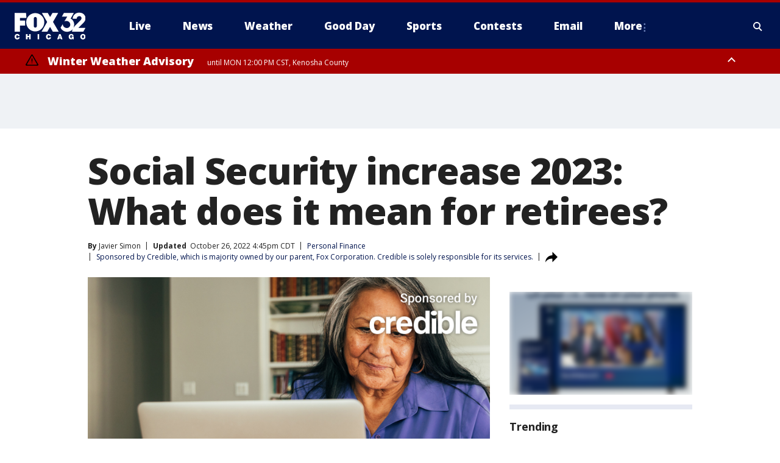

--- FILE ---
content_type: text/html; charset=utf-8
request_url: https://www.fox32chicago.com/money/social-security-increase-2023-retirees
body_size: 31565
content:
<!doctype html>
<html data-n-head-ssr lang="en" data-n-head="lang">
  <head>
    <!-- Google Tag Manager -->
    <script>
    function loadGTMIfNotLocalOrPreview() {
      const host = window.location.host.toLowerCase();
      const excludedHosts = ["local", "preview", "stage-preview"];
      if (!excludedHosts.some(excludedHost => host.startsWith(excludedHost))) {
        (function(w,d,s,l,i){w[l]=w[l]||[];w[l].push({'gtm.start':
        new Date().getTime(),event:'gtm.js'});var f=d.getElementsByTagName(s)[0],
        j=d.createElement(s),dl=l!='dataLayer'?'&l='+l:'';j.async=true;j.src=
        'https://www.googletagmanager.com/gtm.js?id='+i+dl;f.parentNode.insertBefore(j,f);
        })(window,document,'script','dataLayer','GTM-TMF4BDJ');
      }
    }
    loadGTMIfNotLocalOrPreview();
    </script>
    <!-- End Google Tag Manager -->
    <title data-n-head="true">Social Security increase 2023: What does it mean for retirees? | FOX 32 Chicago</title><meta data-n-head="true" http-equiv="X-UA-Compatible" content="IE=edge,chrome=1"><meta data-n-head="true" name="viewport" content="width=device-width, minimum-scale=1.0, initial-scale=1.0"><meta data-n-head="true" charset="UTF-8"><meta data-n-head="true" name="format-detection" content="telephone=no"><meta data-n-head="true" name="msapplication-square70x70logo" content="//static.foxtv.com/static/orion/img/wfld/favicons/mstile-70x70.png"><meta data-n-head="true" name="msapplication-square150x150logo" content="//static.foxtv.com/static/orion/img/wfld/favicons/mstile-150x150.png"><meta data-n-head="true" name="msapplication-wide310x150logo" content="//static.foxtv.com/static/orion/img/wfld/favicons/mstile-310x150.png"><meta data-n-head="true" name="msapplication-square310x310logo" content="//static.foxtv.com/static/orion/img/wfld/favicons/mstile-310x310.png"><meta data-n-head="true" data-hid="description" name="description" content="Social Security recipients will see the largest benefits increase in 40 years in 2023. Here’s what that means for your retirement savings plan."><meta data-n-head="true" data-hid="fb:app_id" property="fb:app_id" content="1654618091489537"><meta data-n-head="true" data-hid="prism.stationId" name="prism.stationId" content="WFLD_FOX32"><meta data-n-head="true" data-hid="prism.stationCallSign" name="prism.stationCallSign" content="wfld"><meta data-n-head="true" data-hid="prism.channel" name="prism.channel" content="fts"><meta data-n-head="true" data-hid="prism.section" name="prism.section" content="money"><meta data-n-head="true" data-hid="prism.subsection1" name="prism.subsection1" content=""><meta data-n-head="true" data-hid="prism.subsection2" name="prism.subsection2" content=""><meta data-n-head="true" data-hid="prism.subsection3" name="prism.subsection3" content=""><meta data-n-head="true" data-hid="prism.subsection4" name="prism.subsection4" content=""><meta data-n-head="true" data-hid="prism.aggregationType" name="prism.aggregationType" content="subsection"><meta data-n-head="true" data-hid="prism.genre" name="prism.genre" content=""><meta data-n-head="true" data-hid="pagetype" name="pagetype" content="article" scheme="dcterms.DCMIType"><meta data-n-head="true" data-hid="strikepagetype" name="strikepagetype" content="article" scheme="dcterms.DCMIType"><meta data-n-head="true" data-hid="content-creator" name="content-creator" content="tiger"><meta data-n-head="true" data-hid="dc.creator" name="dc.creator" scheme="dcterms.creator" content=""><meta data-n-head="true" data-hid="dc.title" name="dc.title" content="Social Security increase 2023: What does it mean for retirees?" lang="en"><meta data-n-head="true" data-hid="dc.subject" name="dc.subject" content=""><meta data-n-head="true" data-hid="dcterms.abstract" name="dcterms.abstract" content="Social Security recipients will see the largest benefits increase in 40 years in 2023. Here’s what that means for your retirement savings plan."><meta data-n-head="true" data-hid="dc.type" name="dc.type" scheme="dcterms.DCMIType" content="Text.Article"><meta data-n-head="true" data-hid="dc.description" name="dc.description" content="Social Security recipients will see the largest benefits increase in 40 years in 2023. Here’s what that means for your retirement savings plan."><meta data-n-head="true" data-hid="dc.language" name="dc.language" scheme="dcterms.RFC4646" content="en-US"><meta data-n-head="true" data-hid="dc.publisher" name="dc.publisher" content="FOX 32 Chicago"><meta data-n-head="true" data-hid="dc.format" name="dc.format" scheme="dcterms.URI" content="text/html"><meta data-n-head="true" data-hid="dc.identifier" name="dc.identifier" scheme="dcterms.URI" content="urn:uri:base64:f2eba486-5664-52ad-8aec-1d1bfcb79b28"><meta data-n-head="true" data-hid="dc.source" name="dc.source" content="Sponsored by Credible, which is majority owned by our parent, Fox Corporation. Credible is solely responsible for its services."><meta data-n-head="true" data-hid="dc.date" name="dc.date" content="2022-10-26"><meta data-n-head="true" data-hid="dcterms.created" name="dcterms.created" scheme="dcterms.ISO8601" content="2022-10-26T16:43:33-05:00"><meta data-n-head="true" data-hid="dcterms.modified" name="dcterms.modified" scheme="dcterms.ISO8601" content="2022-10-26T22:23:06-05:00"><meta data-n-head="true" data-hid="og:title" property="og:title" content="Social Security increase 2023: What does it mean for retirees?"><meta data-n-head="true" data-hid="og:description" property="og:description" content="Social Security recipients will see the largest benefits increase in 40 years in 2023. Here’s what that means for your retirement savings plan."><meta data-n-head="true" data-hid="og:type" property="og:type" content="article"><meta data-n-head="true" data-hid="og:image" property="og:image" content="https://images.foxtv.com/static.fox32chicago.com/www.fox32chicago.com/content/uploads/2022/10/1200/630/Credible-Social-Security-benefits-increase-and-what-it-means-for-retirees-1298002320-1.png?ve=1&amp;tl=1"><meta data-n-head="true" data-hid="og:image:width" property="og:image:width" content="1280"><meta data-n-head="true" data-hid="og:image:height" property="og:image:height" content="720"><meta data-n-head="true" data-hid="og:url" property="og:url" content="https://www.fox32chicago.com/money/social-security-increase-2023-retirees"><meta data-n-head="true" data-hid="og:site_name" property="og:site_name" content="FOX 32 Chicago"><meta data-n-head="true" data-hid="og:locale" property="og:locale" content="en_US"><meta data-n-head="true" data-hid="robots" name="robots" content="noindex, nofollow, max-image-preview:large, max-video-preview:-1"><meta data-n-head="true" data-hid="fox.app_version" name="fox.app_version" content="v77"><meta data-n-head="true" data-hid="fox.fix_version" name="fox.fix_version" content="10.2.0"><meta data-n-head="true" data-hid="fox.app_build" name="fox.app_build" content="no build version"><meta data-n-head="true" name="twitter:card" content="summary_large_image"><meta data-n-head="true" name="twitter:site" content="@fox32news"><meta data-n-head="true" name="twitter:site:id" content="@fox32news"><meta data-n-head="true" name="twitter:title" content="Social Security increase 2023: What does it mean for retirees?"><meta data-n-head="true" name="twitter:description" content="Social Security recipients will see the largest benefits increase in 40 years in 2023. Here’s what that means for your retirement savings plan."><meta data-n-head="true" name="twitter:image" content="https://images.foxtv.com/static.fox32chicago.com/www.fox32chicago.com/content/uploads/2022/10/1280/720/Credible-Social-Security-benefits-increase-and-what-it-means-for-retirees-1298002320-1.png?ve=1&amp;tl=1"><meta data-n-head="true" name="twitter:url" content="https://www.fox32chicago.com/money/social-security-increase-2023-retirees"><meta data-n-head="true" name="twitter:creator" content="@fox32news"><meta data-n-head="true" name="twitter:creator:id" content="@fox32news"><meta data-n-head="true" name="fox.name" content="Post Landing"><meta data-n-head="true" name="fox.category" content="money"><meta data-n-head="true" name="fox.page_content_category" content="money"><meta data-n-head="true" name="fox.page_name" content="wfld:web:post:article:Social Security increase 2023: What does it mean for retirees? | FOX 32 Chicago"><meta data-n-head="true" name="fox.page_content_level_1" content="wfld:web:post"><meta data-n-head="true" name="fox.page_content_level_2" content="wfld:web:post:article"><meta data-n-head="true" name="fox.page_content_level_3" content="wfld:web:post:article:Social Security increase 2023: What does it mean for retirees? | FOX 32 Chicago"><meta data-n-head="true" name="fox.page_content_level_4" content="wfld:web:post:article:Social Security increase 2023: What does it mean for retirees? | FOX 32 Chicago"><meta data-n-head="true" name="fox.page_type" content="post-article"><meta data-n-head="true" name="fox.page_content_distributor" content="owned"><meta data-n-head="true" name="fox.page_content_type_of_story" content="Digital Original"><meta data-n-head="true" name="fox.author" content=""><meta data-n-head="true" name="fox.page_content_author" content=""><meta data-n-head="true" name="fox.page_content_author_secondary" content="Javier Simon"><meta data-n-head="true" name="fox.page_content_version" content="3.1.0"><meta data-n-head="true" name="fox.publisher" content="Sponsored by Credible, which is majority owned by our parent, Fox Corporation. Credible is solely responsible for its services."><meta data-n-head="true" name="fox.page_content_id" content="f2eba486-5664-52ad-8aec-1d1bfcb79b28"><meta data-n-head="true" name="fox.page_content_station_originator" content="national"><meta data-n-head="true" name="fox.url" content="https://www.fox32chicago.com/money/social-security-increase-2023-retirees"><meta data-n-head="true" name="fox.page_canonical_url" content="https://www.foxbusiness.com/personal-finance/social-security-increase-2023-retirees"><meta data-n-head="true" name="smartbanner:enabled-platforms" content="none"><meta data-n-head="true" property="fb:app_id" content="1654618091489537"><meta data-n-head="true" property="article:opinion" content="false"><meta data-n-head="true" name="keywords" content="Business,Personal Finance,Money"><meta data-n-head="true" name="classification" content="/FTS/Business/Personal Finance,/FTS/Money"><meta data-n-head="true" name="classification-isa" content="personal-finance,money"><meta data-n-head="true" name="fox.page_content_tags" content="/FTS/Business/Personal Finance,/FTS/Money"><link data-n-head="true" rel="preconnect" href="https://prod.player.fox.digitalvideoplatform.com" crossorigin="anonymous"><link data-n-head="true" rel="dns-prefetch" href="https://prod.player.fox.digitalvideoplatform.com"><link data-n-head="true" rel="stylesheet" href="https://statics.foxsports.com/static/orion/style/css/scorestrip-external.css"><link data-n-head="true" rel="icon" type="image/x-icon" href="/favicons/wfld/favicon.ico"><link data-n-head="true" rel="stylesheet" href="https://fonts.googleapis.com/css?family=Open+Sans:300,400,400i,600,600i,700,700i,800,800i&amp;display=swap"><link data-n-head="true" rel="stylesheet" href="https://fonts.googleapis.com/css2?family=Rubik:wght@700&amp;display=swap"><link data-n-head="true" rel="schema.dcterms" href="//purl.org/dc/terms/"><link data-n-head="true" rel="schema.prism" href="//prismstandard.org/namespaces/basic/2.1/"><link data-n-head="true" rel="schema.iptc" href="//iptc.org/std/nar/2006-10-01/"><link data-n-head="true" rel="shortcut icon" href="//static.foxtv.com/static/orion/img/wfld/favicons/favicon.ico" type="image/x-icon"><link data-n-head="true" rel="apple-touch-icon" sizes="57x57" href="//static.foxtv.com/static/orion/img/wfld/favicons/apple-touch-icon-57x57.png"><link data-n-head="true" rel="apple-touch-icon" sizes="60x60" href="//static.foxtv.com/static/orion/img/wfld/favicons/apple-touch-icon-60x60.png"><link data-n-head="true" rel="apple-touch-icon" sizes="72x72" href="//static.foxtv.com/static/orion/img/wfld/favicons/apple-touch-icon-72x72.png"><link data-n-head="true" rel="apple-touch-icon" sizes="76x76" href="//static.foxtv.com/static/orion/img/wfld/favicons/apple-touch-icon-76x76.png"><link data-n-head="true" rel="apple-touch-icon" sizes="114x114" href="//static.foxtv.com/static/orion/img/wfld/favicons/apple-touch-icon-114x114.png"><link data-n-head="true" rel="apple-touch-icon" sizes="120x120" href="//static.foxtv.com/static/orion/img/wfld/favicons/apple-touch-icon-120x120.png"><link data-n-head="true" rel="apple-touch-icon" sizes="144x144" href="//static.foxtv.com/static/orion/img/wfld/favicons/apple-touch-icon-144x144.png"><link data-n-head="true" rel="apple-touch-icon" sizes="152x152" href="//static.foxtv.com/static/orion/img/wfld/favicons/apple-touch-icon-152x152.png"><link data-n-head="true" rel="apple-touch-icon" sizes="180x180" href="//static.foxtv.com/static/orion/img/wfld/favicons/apple-touch-icon-180x180.png"><link data-n-head="true" rel="icon" type="image/png" href="//static.foxtv.com/static/orion/img/wfld/favicons/favicon-16x16.png" sizes="16x16"><link data-n-head="true" rel="icon" type="image/png" href="//static.foxtv.com/static/orion/img/wfld/favicons/favicon-32x32.png" sizes="32x32"><link data-n-head="true" rel="icon" type="image/png" href="//static.foxtv.com/static/orion/img/wfld/favicons/favicon-96x96.png" sizes="96x96"><link data-n-head="true" rel="icon" type="image/png" href="//static.foxtv.com/static/orion/img/wfld/favicons/android-chrome-192x192.png" sizes="192x192"><link data-n-head="true" href="https://fonts.gstatic.com" rel="preconnect" crossorigin="true"><link data-n-head="true" href="https://fonts.googleapis.com" rel="preconnect" crossorigin="true"><link data-n-head="true" rel="stylesheet" href="https://fonts.googleapis.com/css?family=Source+Sans+Pro:200,300,400,600,400italic,700,700italic,300,300italic,600italic/"><link data-n-head="true" rel="preconnect" href="https://cdn.segment.com/"><link data-n-head="true" rel="preconnect" href="https://widgets.media.weather.com/"><link data-n-head="true" rel="preconnect" href="https://elections.ap.org/"><link data-n-head="true" rel="preconnect" href="https://www.google-analytics.com/"><link data-n-head="true" rel="preconnect" href="http://static.chartbeat.com/"><link data-n-head="true" rel="preconnect" href="https://sb.scorecardresearch.com/"><link data-n-head="true" rel="preconnect" href="http://www.googletagmanager.com/"><link data-n-head="true" rel="preconnect" href="https://cdn.optimizely.com/"><link data-n-head="true" rel="preconnect" href="https://cdn.segment.com/"><link data-n-head="true" rel="preconnect" href="https://connect.facebook.net/"><link data-n-head="true" rel="preconnect" href="https://prod.player.fox.digitalvideoplatform.com/"><link data-n-head="true" rel="preload" as="script" href="https://prod.player.fox.digitalvideoplatform.com/wpf/v3/3.2.59/wpf_player.js"><link data-n-head="true" rel="prefetch" as="script" href="https://prod.player.fox.digitalvideoplatform.com/wpf/v3/3.2.59/lib/wpf_bitmovin_yospace_player.js"><link data-n-head="true" rel="prefetch" as="script" href="https://prod.player.fox.digitalvideoplatform.com/wpf/v3/3.2.59/lib/wpf_conviva_reporter.js"><link data-n-head="true" rel="prefetch" as="script" href="https://prod.player.fox.digitalvideoplatform.com/wpf/v3/3.2.59/lib/wpf_mux_reporter.js"><link data-n-head="true" rel="prefetch" as="script" href="https://prod.player.fox.digitalvideoplatform.com/wpf/v3/3.2.59/lib/wpf_adobeheartbeat_reporter.js"><link data-n-head="true" rel="prefetch" as="script" href="https://prod.player.fox.digitalvideoplatform.com/wpf/v3/3.2.59/lib/wpf_comscore_reporter.js"><link data-n-head="true" rel="prefetch" as="script" href="https://prod.player.fox.digitalvideoplatform.com/wpf/v3/3.2.59/lib/wpf_controls.js"><link data-n-head="true" rel="canonical" href="https://www.foxbusiness.com/personal-finance/social-security-increase-2023-retirees"><link data-n-head="true" rel="alternate" type="application/rss+xml" title="Money" href="https://www.fox32chicago.com/rss.xml?category=money"><link data-n-head="true" rel="alternate" type="application/rss+xml" title="Personal Finance" href="https://www.fox32chicago.com/rss.xml?tag=personal-finance"><link data-n-head="true" rel="shorturl" href=""><link data-n-head="true" rel="image_src" href="https://images.foxtv.com/static.fox32chicago.com/www.fox32chicago.com/content/uploads/2022/10/1280/720/Credible-Social-Security-benefits-increase-and-what-it-means-for-retirees-1298002320-1.png?ve=1&amp;tl=1"><link data-n-head="true" rel="amphtml" href="https://www.fox32chicago.com/money/social-security-increase-2023-retirees.amp"><link data-n-head="true" rel="alternate" title="FOX 32 Chicago - News" type="application/rss+xml" href="https://www.fox32chicago.com/rss/category/news"><link data-n-head="true" rel="alternate" title="FOX 32 Chicago - Local News" type="application/rss+xml" href="https://www.fox32chicago.com/rss/category/local-news"><link data-n-head="true" rel="alternate" title="FOX 32 Chicago - National News" type="application/rss+xml" href="https://www.fox32chicago.com/rss/category/national-news"><link data-n-head="true" rel="alternate" title="FOX 32 Chicago - Tag World" type="application/rss+xml" href="https://www.fox32chicago.com/rss/tags/world"><link data-n-head="true" rel="alternate" title="FOX 32 Chicago - Tag Crime Publicsafety" type="application/rss+xml" href="https://www.fox32chicago.com/rss/tags/crime-publicsafety"><link data-n-head="true" rel="alternate" title="FOX 32 Chicago - Shows Good Day" type="application/rss+xml" href="https://www.fox32chicago.com/rss/category/shows,good-day"><link data-n-head="true" rel="alternate" title="FOX 32 Chicago - Tag Series Special Reports" type="application/rss+xml" href="https://www.fox32chicago.com/rss/tags/series,special-reports"><link data-n-head="true" rel="alternate" title="FOX 32 Chicago - Instapoll" type="application/rss+xml" href="https://www.fox32chicago.com/rss/category/instapoll"><link data-n-head="true" rel="alternate" title="FOX 32 Chicago - Weather" type="application/rss+xml" href="https://www.fox32chicago.com/rss/category/weather"><link data-n-head="true" rel="alternate" title="FOX 32 Chicago - Weather Cameras" type="application/rss+xml" href="https://www.fox32chicago.com/rss/category/weather-cameras"><link data-n-head="true" rel="alternate" title="FOX 32 Chicago - Weather Alerts" type="application/rss+xml" href="https://www.fox32chicago.com/rss/category/weather-alerts"><link data-n-head="true" rel="alternate" title="FOX 32 Chicago - School Closings" type="application/rss+xml" href="https://www.fox32chicago.com/rss/category/school-closings"><link data-n-head="true" rel="alternate" title="FOX 32 Chicago - Person All" type="application/rss+xml" href="https://www.fox32chicago.com/rss/category/person/all"><link data-n-head="true" rel="alternate" title="FOX 32 Chicago - Apps" type="application/rss+xml" href="https://www.fox32chicago.com/rss/category/apps"><link data-n-head="true" rel="alternate" title="FOX 32 Chicago - Tag Weather Hurricanes" type="application/rss+xml" href="https://www.fox32chicago.com/rss/tags/weather,hurricanes"><link data-n-head="true" rel="alternate" title="FOX 32 Chicago - Traffic" type="application/rss+xml" href="https://www.fox32chicago.com/rss/category/traffic"><link data-n-head="true" rel="alternate" title="FOX 32 Chicago - Tag Transportation" type="application/rss+xml" href="https://www.fox32chicago.com/rss/tags/transportation"><link data-n-head="true" rel="alternate" title="FOX 32 Chicago - Tag Lifestyle Travel" type="application/rss+xml" href="https://www.fox32chicago.com/rss/tags/lifestyle,travel"><link data-n-head="true" rel="alternate" title="FOX 32 Chicago - Tag Organization Cta" type="application/rss+xml" href="https://www.fox32chicago.com/rss/tags/organization,cta"><link data-n-head="true" rel="alternate" title="FOX 32 Chicago - Tag Organization Metra" type="application/rss+xml" href="https://www.fox32chicago.com/rss/tags/organization,metra"><link data-n-head="true" rel="alternate" title="FOX 32 Chicago - Tag Transportation Ohare Transportation" type="application/rss+xml" href="https://www.fox32chicago.com/rss/tags/transportation,ohare-transportation"><link data-n-head="true" rel="alternate" title="FOX 32 Chicago - Tag Transportation Midway" type="application/rss+xml" href="https://www.fox32chicago.com/rss/tags/transportation,midway"><link data-n-head="true" rel="alternate" title="FOX 32 Chicago - Tag Transportation Union Station" type="application/rss+xml" href="https://www.fox32chicago.com/rss/tags/transportation,union-station"><link data-n-head="true" rel="alternate" title="FOX 32 Chicago - Tag Politics" type="application/rss+xml" href="https://www.fox32chicago.com/rss/tags/politics"><link data-n-head="true" rel="alternate" title="FOX 32 Chicago - Election" type="application/rss+xml" href="https://www.fox32chicago.com/rss/category/election"><link data-n-head="true" rel="alternate" title="FOX 32 Chicago - Tag Series Chicago Report" type="application/rss+xml" href="https://www.fox32chicago.com/rss/tags/series,chicago-report"><link data-n-head="true" rel="alternate" title="FOX 32 Chicago - Tag People Donald J Trump" type="application/rss+xml" href="https://www.fox32chicago.com/rss/tags/people,donald-j-trump"><link data-n-head="true" rel="alternate" title="FOX 32 Chicago - Tag People Jb Pritzker" type="application/rss+xml" href="https://www.fox32chicago.com/rss/tags/people,jb-pritzker"><link data-n-head="true" rel="alternate" title="FOX 32 Chicago - Tag People Brandon Johnson" type="application/rss+xml" href="https://www.fox32chicago.com/rss/tags/people,brandon-johnson"><link data-n-head="true" rel="alternate" title="FOX 32 Chicago - Tag Organization Chicago City Council" type="application/rss+xml" href="https://www.fox32chicago.com/rss/tags/organization,chicago-city-council"><link data-n-head="true" rel="alternate" title="FOX 32 Chicago - Sports" type="application/rss+xml" href="https://www.fox32chicago.com/rss/category/sports"><link data-n-head="true" rel="alternate" title="FOX 32 Chicago - Tag Nfl Bears" type="application/rss+xml" href="https://www.fox32chicago.com/rss/tags/nfl,bears"><link data-n-head="true" rel="alternate" title="FOX 32 Chicago - Tag Nhl Blackhawks" type="application/rss+xml" href="https://www.fox32chicago.com/rss/tags/nhl,blackhawks"><link data-n-head="true" rel="alternate" title="FOX 32 Chicago - Tag Nba Bulls" type="application/rss+xml" href="https://www.fox32chicago.com/rss/tags/nba,bulls"><link data-n-head="true" rel="alternate" title="FOX 32 Chicago - Tag Mlb Cubs" type="application/rss+xml" href="https://www.fox32chicago.com/rss/tags/mlb,cubs"><link data-n-head="true" rel="alternate" title="FOX 32 Chicago - Tag Mlb White Sox" type="application/rss+xml" href="https://www.fox32chicago.com/rss/tags/mlb,white-sox"><link data-n-head="true" rel="alternate" title="FOX 32 Chicago - Tag Mls Fire" type="application/rss+xml" href="https://www.fox32chicago.com/rss/tags/mls,fire"><link data-n-head="true" rel="alternate" title="FOX 32 Chicago - Tag Wnba Sky" type="application/rss+xml" href="https://www.fox32chicago.com/rss/tags/wnba,sky"><link data-n-head="true" rel="alternate" title="FOX 32 Chicago - Tag Ncaa" type="application/rss+xml" href="https://www.fox32chicago.com/rss/tags/ncaa"><link data-n-head="true" rel="alternate" title="FOX 32 Chicago - Tag Entertainment" type="application/rss+xml" href="https://www.fox32chicago.com/rss/tags/entertainment"><link data-n-head="true" rel="alternate" title="FOX 32 Chicago - Tag Series Jakes Takes" type="application/rss+xml" href="https://www.fox32chicago.com/rss/tags/series,jakes-takes"><link data-n-head="true" rel="alternate" title="FOX 32 Chicago - Whats On Fox" type="application/rss+xml" href="https://www.fox32chicago.com/rss/category/whats-on-fox"><link data-n-head="true" rel="alternate" title="FOX 32 Chicago - Fox Chicago Plus" type="application/rss+xml" href="https://www.fox32chicago.com/rss/category/fox-chicago-plus"><link data-n-head="true" rel="alternate" title="FOX 32 Chicago - Tag Lifestyle Food Drink" type="application/rss+xml" href="https://www.fox32chicago.com/rss/tags/lifestyle,food-drink"><link data-n-head="true" rel="alternate" title="FOX 32 Chicago - Money" type="application/rss+xml" href="https://www.fox32chicago.com/rss/category/money"><link data-n-head="true" rel="alternate" title="FOX 32 Chicago - Tag Business" type="application/rss+xml" href="https://www.fox32chicago.com/rss/tags/business"><link data-n-head="true" rel="alternate" title="FOX 32 Chicago - Tag Consumer" type="application/rss+xml" href="https://www.fox32chicago.com/rss/tags/consumer"><link data-n-head="true" rel="alternate" title="FOX 32 Chicago - Tag Consumer Deals" type="application/rss+xml" href="https://www.fox32chicago.com/rss/tags/consumer,deals"><link data-n-head="true" rel="alternate" title="FOX 32 Chicago - Tag Consumer Jobs" type="application/rss+xml" href="https://www.fox32chicago.com/rss/tags/consumer,jobs"><link data-n-head="true" rel="alternate" title="FOX 32 Chicago - Tag Business Personal Finance" type="application/rss+xml" href="https://www.fox32chicago.com/rss/tags/business,personal-finance"><link data-n-head="true" rel="alternate" title="FOX 32 Chicago - Tag Consumer Real Estate" type="application/rss+xml" href="https://www.fox32chicago.com/rss/tags/consumer,real-estate"><link data-n-head="true" rel="alternate" title="FOX 32 Chicago - Tag Business Small Business" type="application/rss+xml" href="https://www.fox32chicago.com/rss/tags/business,small-business"><link data-n-head="true" rel="alternate" title="FOX 32 Chicago - Tag Business Stock Market" type="application/rss+xml" href="https://www.fox32chicago.com/rss/tags/business,stock-market"><link data-n-head="true" rel="alternate" title="FOX 32 Chicago - Tag Health" type="application/rss+xml" href="https://www.fox32chicago.com/rss/tags/health"><link data-n-head="true" rel="alternate" title="FOX 32 Chicago - Tag Health Cancer" type="application/rss+xml" href="https://www.fox32chicago.com/rss/tags/health,cancer"><link data-n-head="true" rel="alternate" title="FOX 32 Chicago - Tag Coronavirus" type="application/rss+xml" href="https://www.fox32chicago.com/rss/tags/coronavirus"><link data-n-head="true" rel="alternate" title="FOX 32 Chicago - Tag Cannabis" type="application/rss+xml" href="https://www.fox32chicago.com/rss/tags/cannabis"><link data-n-head="true" rel="alternate" title="FOX 32 Chicago - Tag Lifestyle Fitness Wellbeing" type="application/rss+xml" href="https://www.fox32chicago.com/rss/tags/lifestyle,fitness-wellbeing"><link data-n-head="true" rel="alternate" title="FOX 32 Chicago - Tag Health Care" type="application/rss+xml" href="https://www.fox32chicago.com/rss/tags/health-care"><link data-n-head="true" rel="alternate" title="FOX 32 Chicago - Tag Consumer Recalls" type="application/rss+xml" href="https://www.fox32chicago.com/rss/tags/consumer,recalls"><link data-n-head="true" rel="alternate" title="FOX 32 Chicago - " type="application/rss+xml" href="https://www.fox32chicago.com/rss/category/"><link data-n-head="true" rel="alternate" title="FOX 32 Chicago - Tag Education" type="application/rss+xml" href="https://www.fox32chicago.com/rss/tags/education"><link data-n-head="true" rel="alternate" title="FOX 32 Chicago - Tag Lifestyle" type="application/rss+xml" href="https://www.fox32chicago.com/rss/tags/lifestyle"><link data-n-head="true" rel="alternate" title="FOX 32 Chicago - Tag Science" type="application/rss+xml" href="https://www.fox32chicago.com/rss/tags/science"><link data-n-head="true" rel="alternate" title="FOX 32 Chicago - Tag Technology" type="application/rss+xml" href="https://www.fox32chicago.com/rss/tags/technology"><link data-n-head="true" rel="alternate" title="FOX 32 Chicago - Tag Unusual" type="application/rss+xml" href="https://www.fox32chicago.com/rss/tags/unusual"><link data-n-head="true" rel="alternate" title="FOX 32 Chicago - Tag Pets Animals" type="application/rss+xml" href="https://www.fox32chicago.com/rss/tags/pets-animals"><link data-n-head="true" rel="alternate" title="FOX 32 Chicago - Tag Military" type="application/rss+xml" href="https://www.fox32chicago.com/rss/tags/military"><link data-n-head="true" rel="alternate" title="FOX 32 Chicago - Tag Crime Publicsafety Missing Persons" type="application/rss+xml" href="https://www.fox32chicago.com/rss/tags/crime-publicsafety,missing-persons"><link data-n-head="true" rel="alternate" title="FOX 32 Chicago - Tag Series" type="application/rss+xml" href="https://www.fox32chicago.com/rss/tags/series"><link data-n-head="true" rel="alternate" title="FOX 32 Chicago - Tag First And North" type="application/rss+xml" href="https://www.fox32chicago.com/rss/tags/first-and-north"><link data-n-head="true" rel="alternate" title="FOX 32 Chicago - Tag Series Week In Review" type="application/rss+xml" href="https://www.fox32chicago.com/rss/tags/series,week-in-review"><link data-n-head="true" rel="alternate" title="FOX 32 Chicago - Tag Wearing The Badge" type="application/rss+xml" href="https://www.fox32chicago.com/rss/tags/wearing-the-badge"><link data-n-head="true" rel="alternate" title="FOX 32 Chicago - Tag Us Il" type="application/rss+xml" href="https://www.fox32chicago.com/rss/tags/us,il"><link data-n-head="true" rel="alternate" title="FOX 32 Chicago - About Us" type="application/rss+xml" href="https://www.fox32chicago.com/rss/category/about-us"><link data-n-head="true" rel="alternate" title="FOX 32 Chicago - Contact Us" type="application/rss+xml" href="https://www.fox32chicago.com/rss/category/contact-us"><link data-n-head="true" rel="alternate" title="FOX 32 Chicago - Contests" type="application/rss+xml" href="https://www.fox32chicago.com/rss/category/contests"><link data-n-head="true" rel="alternate" title="FOX 32 Chicago - Team" type="application/rss+xml" href="https://www.fox32chicago.com/rss/category/team"><link data-n-head="true" rel="alternate" title="FOX 32 Chicago - Jobs Fox 32" type="application/rss+xml" href="https://www.fox32chicago.com/rss/category/jobs-fox-32"><link data-n-head="true" rel="alternate" title="FOX 32 Chicago - Fox 32 Internships" type="application/rss+xml" href="https://www.fox32chicago.com/rss/category/fox-32-internships"><link data-n-head="true" rel="alternate" title="FOX 32 Chicago - Live" type="application/rss+xml" href="https://www.fox32chicago.com/rss/category/live"><link data-n-head="true" rel="alternate" title="FOX 32 Chicago - Newsletter Signup" type="application/rss+xml" href="https://www.fox32chicago.com/rss/category/newsletter-signup"><link data-n-head="true" rel="alternate" title="FOX 32 Chicago - Discover the latest breaking news." type="application/rss+xml" href="https://www.fox32chicago.com/latest.xml"><link data-n-head="true" rel="stylesheet" href="//static.foxtv.com/static/orion/css/default/article.rs.css"><link data-n-head="true" rel="stylesheet" href="/css/print.css" media="print"><script data-n-head="true" type="text/javascript" data-hid="pal-script" src="//imasdk.googleapis.com/pal/sdkloader/pal.js"></script><script data-n-head="true" type="text/javascript" src="https://statics.foxsports.com/static/orion/scorestrip.js" async="false" defer="true"></script><script data-n-head="true" type="text/javascript">
        (function (h,o,u,n,d) {
          h=h[d]=h[d]||{q:[],onReady:function(c){h.q.push(c)}}
          d=o.createElement(u);d.async=1;d.src=n
          n=o.getElementsByTagName(u)[0];n.parentNode.insertBefore(d,n)
        })(window,document,'script','https://www.datadoghq-browser-agent.com/datadog-rum-v4.js','DD_RUM')
        DD_RUM.onReady(function() {
          DD_RUM.init({
            clientToken: 'pub6d08621e10189e2259b02648fb0f12e4',
            applicationId: 'f7e50afb-e642-42a0-9619-b32a46fc1075',
            site: 'datadoghq.com',
            service: 'www.fox32chicago.com',
            env: 'prod',
            // Specify a version number to identify the deployed version of your application in Datadog
            version: '1.0.0',
            sampleRate: 20,
            sessionReplaySampleRate: 0,
            trackInteractions: true,
            trackResources: true,
            trackLongTasks: true,
            defaultPrivacyLevel: 'mask-user-input',
          });
          // DD_RUM.startSessionReplayRecording();
        })</script><script data-n-head="true" type="text/javascript" src="https://foxkit.fox.com/sdk/profile/v2.15.0/profile.js" async="false" defer="true"></script><script data-n-head="true" src="https://js.appboycdn.com/web-sdk/5.6/braze.min.js" async="true" defer="true"></script><script data-n-head="true" src="https://c.amazon-adsystem.com/aax2/apstag.js" async="true" defer="true"></script><script data-n-head="true" src="https://www.googletagmanager.com/gtag/js?id=UA-35225941-1" async="true"></script><script data-n-head="true" type="text/javascript">// 86acbd31cd7c09cf30acb66d2fbedc91daa48b86:1701196089.2494612
!function(n,r,e,t,c){var i,o="Promise"in n,u={then:function(){return u},catch:function(n){
return n(new Error("Airship SDK Error: Unsupported browser")),u}},s=o?new Promise((function(n,r){i=function(e,t){e?r(e):n(t)}})):u
;s._async_setup=function(n){if(o)try{i(null,n(c))}catch(n){i(n)}},n[t]=s;var a=r.createElement("script");a.src=e,a.async=!0,a.id="_uasdk",
a.rel=t,r.head.appendChild(a)}(window,document,'https://aswpsdkus.com/notify/v1/ua-sdk.min.js',
  'UA', {
    vapidPublicKey: 'BKGzeEUfw4z9zJzSl0IWYKJAfW840qccTdfWcCoxZu3GIqNlugOLeGNmFMEAisnWAcx0Hqa9r_IRn5Xa5wnuQMo=',
    websitePushId: 'web.wfld.prod',
    appKey: 'EucoicqUSJaPUtIYs-V-Fw',
    token: 'MTpFdWNvaWNxVVNKYVBVdElZcy1WLUZ3OnBRS0Z6cl9sMnF4ZWZETkJySW0yTnJzVkNkRkJNWEd0LXZ0d0xtd0MtRlk'
  });
</script><script data-n-head="true" type="text/javascript">UA.then(sdk => {
        sdk.plugins.load('html-prompt', 'https://aswpsdkus.com/notify/v1/ua-html-prompt.min.js', {
          appearDelay: 5000,
          disappearDelay: 2000000000000000000000000,
          askAgainDelay: 0,
          stylesheet: './css/airship.css',
          auto: false,
          type: 'alert',
          position: 'top',
          i18n: {
            en: {
              title: 'Stay Informed',
              message: 'Receive alerts to the biggest stories worth your time',
              accept: 'Allow',
              deny: 'No Thanks'
            }
          },
          logo: '/favicons/wfld/favicon.ico'
        }).then(plugin => {
          const auditSession = () => {
            const airshipPageViews = parseInt(window.sessionStorage.getItem('currentAirShipPageViews'), 10)
            if (airshipPageViews > 1) {
              plugin.prompt();
              console.info('Airship: prompt called')
              clearInterval(auditInterval);
              window.sessionStorage.setItem('currentAirShipPageViews', 0)
            }
          }
          const auditInterval = setInterval(auditSession, 2000);
        })
      })</script><script data-n-head="true" src="/taboola/taboola.js" type="text/javascript" async="true" defer="true"></script><script data-n-head="true" src="https://scripts.webcontentassessor.com/scripts/598b7bee5c0c506540e8d8820142ab73e5b59b0e57dc877c9cf3f5e0230079e0"></script><script data-n-head="true" src="//static.foxtv.com/static/orion/scripts/core/ag.core.js"></script><script data-n-head="true" src="//static.foxtv.com/static/isa/core.js"></script><script data-n-head="true" src="//static.foxtv.com/static/orion/scripts/station/default/loader.js"></script><script data-n-head="true" src="https://widgets.media.weather.com/wxwidget.loader.js?cid=996314550" defer=""></script><script data-n-head="true" src="https://prod.player.fox.digitalvideoplatform.com/wpf/v3/3.2.59/wpf_player.js" defer="" data-hid="fox-player-main-script"></script><script data-n-head="true" src="//static.foxtv.com/static/leap/loader.js"></script><script data-n-head="true" >(function () {
        var _sf_async_config = window._sf_async_config = (window._sf_async_config || {})
        _sf_async_config.uid = 65824
        _sf_async_config.domain = 'fox32chicago.com'
        _sf_async_config.flickerControl = false
        _sf_async_config.useCanonical = true

        // Function to set ISA-dependent values with proper error handling
        function setISAValues() {
          if (window.FTS && window.FTS.ISA && window.FTS.ISA._meta) {
            try {
              _sf_async_config.sections = window.FTS.ISA._meta.section || ''
              _sf_async_config.authors = window.FTS.ISA._meta.fox['fox.page_content_author'] ||
                                       window.FTS.ISA._meta.fox['fox.page_content_author_secondary'] ||
                                       window.FTS.ISA._meta.raw.publisher || ''
            } catch (e) {
              console.warn('FTS.ISA values not available yet:', e)
              _sf_async_config.sections = ''
              _sf_async_config.authors = ''
            }
          } else {
            // Set default values if ISA is not available
            _sf_async_config.sections = ''
            _sf_async_config.authors = ''

            // Retry after a short delay if ISA is not loaded yet
            setTimeout(setISAValues, 100)
          }
        }

        // Set ISA values initially
        setISAValues()

        _sf_async_config.useCanonicalDomain = true
        function loadChartbeat() {
          var e = document.createElement('script');
            var n = document.getElementsByTagName('script')[0];
            e.type = 'text/javascript';
            e.async = true;
            e.src = '//static.chartbeat.com/js/chartbeat.js';
            n.parentNode.insertBefore(e, n);
        }
        loadChartbeat();
        })()</script><script data-n-head="true" src="//static.chartbeat.com/js/chartbeat_mab.js"></script><script data-n-head="true" src="//static.chartbeat.com/js/chartbeat.js"></script><script data-n-head="true" src="https://interactives.ap.org/election-results/assets/microsite/resizeClient.js" defer=""></script><script data-n-head="true" data-hid="strike-loader" src="https://strike.fox.com/static/fts/display/loader.js" type="text/javascript"></script><script data-n-head="true" >
          (function() {
              window.foxstrike = window.foxstrike || {};
              window.foxstrike.cmd = window.foxstrike.cmd || [];
          })()
        </script><script data-n-head="true" type="application/ld+json">{"@context":"http://schema.org","@type":"NewsArticle","mainEntityOfPage":"https://www.foxbusiness.com/personal-finance/social-security-increase-2023-retirees","headline":"Social Security increase 2023: What does it mean for retirees?","articleBody":"Although millions of Social Security recipients will see a significant <a href=\"https://www.foxbusiness.com/personal-finance/social-security-cola-increase-2023\" target=\"_blank\"><u>benefits increase</u></a> beginning January 2023, inflation may eat up most of it, an expert said.&quot;There&#x2019;s a reason you&#x2019;re getting a pay bump,&quot; Christian Mills, Reverse Mortgage Funding&apos;s head of financial advisor relations, said. &quot;Because everything costs a lot more and inflation is going up. There&#x2019;s a big trade-off.&quot;The recent increase in the cost-of-living adjustment (COLA) &#x2014; which will boost the average pay by $140 a month &#x2014; will be the highest spike in Social Security benefits in 40 years. However, it&apos;s uncertain whether inflation will slow down soon.&#xA0;<a href=\"https://www.foxbusiness.com/personal-finance/september-inflation-rising-prices-federal-reserve\" target=\"_blank\"><u>Inflation increased by 8.2%</u></a> year-over-year in September, according to the <a href=\"https://www.bls.gov/news.release/cpi.nr0.htm\" target=\"_blank\"><u>Bureau of Labor Statistics</u></a> (BLS). In particular, the price of food at home and energy rose by 13% and 19.8%, respectively.In addition to near-record inflation, Americans are also struggling with major debt. Household debt rose to $16.15 trillion in the second quarter of 2022, according to <a href=\"https://www.newyorkfed.org/microeconomics/hhdc\" target=\"_blank\"><u>The Federal Reserve Bank of New York</u></a>. Credit card balances alone increased by $46 billion to a total of nearly $1 trillion, marking the largest spike in more than 20 years.To fight inflation, <a href=\"https://www.foxbusiness.com/personal-finance/federal-reserve-rate-hike-september-inflation\" target=\"_blank\"><u>the Federal Reserve has been increasing interest rates</u></a> and may continue to do so into 2023. This monetary policy could impact Americans&apos; debt balances as interest rates rise on various credit products.&#xA0;If high-interest debt is getting in the way of your retirement savings, you may consider a personal loan to help pay it off at a lower interest rate. At <a href=\"https://www.credible.com/personal-loan-prequalification?utm_source=fox&amp;utm_medium=partner_link&amp;utm_campaign=https%3A%2F%2Fwww.foxbusiness.com%2Fpersonal-finance%2Fsocial-security-increase-2023-retirees-cola&amp;meta=[base64]\" target=\"_blank\" rel=\"nofollow\"><u>Credible, you can speak with a personal loan expert</u></a> to see if this option is right for you.<a href=\"https://www.foxbusiness.com/personal-finance/financial-expert-government-fueled-inflation-wrecking-retirements\" target=\"_blank\"><strong><u>FINANCIAL EXPERT: GOVERNMENT-FUELED INFLATION IS KILLING RETIREMENTS</u></strong></a>Although Social Security beneficiaries can begin collecting at age 62, they can substantially increase their benefits if they wait until age 70.&#xA0;&quot;It&#x2019;s about an 8% raise per year every year you wait after full-retirement age before you hit age 70,&quot; Mills said.Social Security is designed to replace a portion of your pre-retirement income. The amount you receive depends on factors such as the date that you begin collecting payments and your earnings level.&#xA0;Full retirement age, as recognized by the Social Security Administration (SSA), varies depending on the year you were born.&#xA0;The full retirement age is 66 for those born between 1943 and 1954. However, it increases slightly to age 67 for those born after 1955. To help people estimate their payments, the <a href=\"https://www.ssa.gov/benefits/retirement/planner/agereduction.html\" target=\"_blank\"><u>SSA released a retirement planner chart</u></a>.However, it could be difficult for some to delay collecting Social Security benefits, especially in an uncertain economy and when considering the <a href=\"https://www.foxbusiness.com/economy/aflac-ceo-inflation-impacting-americans-ability-afford-higher-costs-health-care\" target=\"_blank\"><u>high costs of health care</u></a> and potential outstanding debt.&#xA0;If you&apos;re looking to pay off any debt ahead of retirement, you may consider using a personal loan with a lower interest rate to help you save on your monthly payments. A marketplace like <a href=\"https://www.credible.com/personal-loan-prequalification?utm_source=fox&amp;utm_medium=partner_link&amp;utm_campaign=https%3A%2F%2Fwww.foxbusiness.com%2Fpersonal-finance%2Fsocial-security-increase-2023-retirees-cola&amp;meta=[base64]\" target=\"_blank\" rel=\"nofollow\"><u>Credible can help you compare different loans and rates, without hurting your credit score</u></a>.&#xA0;<a href=\"https://www.foxbusiness.com/personal-finance/retirement-money-social-security-benefits\" target=\"_blank\"><strong><u>MANY AMERICANS PLAN TO WITHDRAW SOCIAL SECURITY BENEFITS BEFORE AGE 70, LEAVING MONEY ON THE TABLE: SURVEY</u></strong></a>Homeowners who have been paying down their mortgages may benefit from options like a home equity line of credit (HELOC), reverse mortgage or cash-out refinance.&#xA0;A cash-out refinance lets homeowners replace their current mortgage with a new, larger loan. They then receive the difference between the new loan amount and the original loan balance in cash.&#xA0;Homeowners can use this cash for financial planning options, including paying off high-interest debt that may have led them to consider tapping into Social Security benefits early.&#xA0;But the Consumer Financial Protection Bureau (CFPB) has <a href=\"https://www.consumerfinance.gov/about-us/blog/things-consider-borrowing-reverse-mortgage-delay-collecting-social-security/\" target=\"_blank\"><u>generally advised </u></a>against using some home equity options solely to delay collecting Social Security benefits. This is because the overall costs of a home equity option may outweigh the maximum Social Security benefits.&#xA0;If you&#x2019;re interested in tapping your home equity to help pay off outstanding debt, you can <a href=\"https://www.credible.com/mortgage/refinance/rates?utm_source=fox&amp;utm_medium=partner_link&amp;utm_campaign=https%3A%2F%2Fwww.foxbusiness.com%2Fpersonal-finance%2Fsocial-security-increase-2023-retirees-cola&amp;meta=[base64]\" target=\"_blank\" rel=\"nofollow\"><u>speak with a loan expert at Credible to see if a cash-out refinance is the right option for you</u></a>.&#xA0;&#xA0;<a href=\"https://www.foxbusiness.com/personal-finance/home-equity-loan-heloc-requirements\" target=\"_blank\"><strong><u>HOME EQUITY LOAN AND HELOC REQUIREMENTS IN 2022</u></strong></a><i><strong>Have a finance-related question, but don&apos;t know who to ask?</strong> Email The Credible Money Expert at </i><a href=\"mailto:moneyexpert@credible.com\"><i><strong><u>moneyexpert@credible.com</u></strong></i></a><i> and your question might be answered by Credible in our Money Expert column.</i>","datePublished":"2022-10-26T16:43:33-05:00","dateModified":"2022-10-26T16:45:35-05:00","description":"Social Security recipients will see the largest benefits increase in 40 years in 2023. Here’s what that means for your retirement savings plan.","author":{"@type":"Person","name":"Sponsored by Credible, which is majority owned by our parent, Fox Corporation. Credible is solely responsible for its services."},"publisher":{"@type":"NewsMediaOrganization","name":"FOX 32 Chicago","alternateName":"WFLD, FOX 32","url":"https://www.fox32chicago.com/","sameAs":["https://www.facebook.com/Fox32Chicago/","https://twitter.com/fox32news","https://www.instagram.com/fox32chicago/","https://www.youtube.com/@FOX32Chicago/","https://en.wikipedia.org/wiki/WFLD","https://www.wikidata.org/wiki/Q7949353","https://www.wikidata.org/wiki/Q7949353"],"foundingDate":"1966-01-04","logo":{"@type":"ImageObject","url":"https://static.foxtv.com/static/orion/img/wfld/favicons/favicon-96x96.png","width":"96","height":"96"},"contactPoint":[{"@type":"ContactPoint","telephone":"+1-312-565-5532","contactType":"news desk"}],"address":{"@type":"PostalAddress","addressLocality":"Chicago","addressRegion":"Illinois","postalCode":"60601","streetAddress":"205 N Michigan Ave","addressCountry":{"@type":"Country","name":"US"}}},"image":{"@type":"ImageObject","url":"https://static.fox32chicago.com/www.fox32chicago.com/content/uploads/2022/10/Credible-Social-Security-benefits-increase-and-what-it-means-for-retirees-1298002320-1.png","width":"1280","height":"720"},"url":"https://www.foxbusiness.com/personal-finance/social-security-increase-2023-retirees","isAccessibleForFree":true,"keywords":"personal-finance"}</script><link rel="preload" href="/_wzln/cc35b882cfde02ffda2a.js" as="script"><link rel="preload" href="/_wzln/376f0263662b8ef9a7f8.js" as="script"><link rel="preload" href="/_wzln/6b27e2b92eb7e58c1613.js" as="script"><link rel="preload" href="/_wzln/15400d02f71a92971ee5.js" as="script"><link rel="preload" href="/_wzln/2d3b2bb2618d6ecb683d.js" as="script"><link rel="preload" href="/_wzln/2aff162d6d0f3b59db4e.js" as="script"><link rel="preload" href="/_wzln/29f683787e7969697a94.js" as="script"><link rel="preload" href="/_wzln/69c4e3bec5469d22aa83.js" as="script"><style data-vue-ssr-id="3d723bd8:0 153764a8:0 4783c553:0 01f125af:0 7e965aea:0 fe2c1b5a:0 c789a71e:0 2151d74a:0 5fac22c6:0 4f269fee:0 c23b5e74:0 403377d7:0 7cd52d1a:0 78666813:0 42dc6fe6:0 3c367053:0 4a3d6b7a:0 dfdcd1d2:0 5c0b7ab5:0 c061adc6:0">.v-select{position:relative;font-family:inherit}.v-select,.v-select *{box-sizing:border-box}@keyframes vSelectSpinner{0%{transform:rotate(0deg)}to{transform:rotate(1turn)}}.vs__fade-enter-active,.vs__fade-leave-active{pointer-events:none;transition:opacity .15s cubic-bezier(1,.5,.8,1)}.vs__fade-enter,.vs__fade-leave-to{opacity:0}.vs--disabled .vs__clear,.vs--disabled .vs__dropdown-toggle,.vs--disabled .vs__open-indicator,.vs--disabled .vs__search,.vs--disabled .vs__selected{cursor:not-allowed;background-color:#f8f8f8}.v-select[dir=rtl] .vs__actions{padding:0 3px 0 6px}.v-select[dir=rtl] .vs__clear{margin-left:6px;margin-right:0}.v-select[dir=rtl] .vs__deselect{margin-left:0;margin-right:2px}.v-select[dir=rtl] .vs__dropdown-menu{text-align:right}.vs__dropdown-toggle{-webkit-appearance:none;-moz-appearance:none;appearance:none;display:flex;padding:0 0 4px;background:none;border:1px solid rgba(60,60,60,.26);border-radius:4px;white-space:normal}.vs__selected-options{display:flex;flex-basis:100%;flex-grow:1;flex-wrap:wrap;padding:0 2px;position:relative}.vs__actions{display:flex;align-items:center;padding:4px 6px 0 3px}.vs--searchable .vs__dropdown-toggle{cursor:text}.vs--unsearchable .vs__dropdown-toggle{cursor:pointer}.vs--open .vs__dropdown-toggle{border-bottom-color:transparent;border-bottom-left-radius:0;border-bottom-right-radius:0}.vs__open-indicator{fill:rgba(60,60,60,.5);transform:scale(1);transition:transform .15s cubic-bezier(1,-.115,.975,.855);transition-timing-function:cubic-bezier(1,-.115,.975,.855)}.vs--open .vs__open-indicator{transform:rotate(180deg) scale(1)}.vs--loading .vs__open-indicator{opacity:0}.vs__clear{fill:rgba(60,60,60,.5);padding:0;border:0;background-color:transparent;cursor:pointer;margin-right:8px}.vs__dropdown-menu{display:block;box-sizing:border-box;position:absolute;top:calc(100% - 1px);left:0;z-index:1000;padding:5px 0;margin:0;width:100%;max-height:350px;min-width:160px;overflow-y:auto;box-shadow:0 3px 6px 0 rgba(0,0,0,.15);border:1px solid rgba(60,60,60,.26);border-top-style:none;border-radius:0 0 4px 4px;text-align:left;list-style:none;background:#fff}.vs__no-options{text-align:center}.vs__dropdown-option{line-height:1.42857143;display:block;padding:3px 20px;clear:both;color:#333;white-space:nowrap;cursor:pointer}.vs__dropdown-option--highlight{background:#5897fb;color:#fff}.vs__dropdown-option--deselect{background:#fb5858;color:#fff}.vs__dropdown-option--disabled{background:inherit;color:rgba(60,60,60,.5);cursor:inherit}.vs__selected{display:flex;align-items:center;background-color:#f0f0f0;border:1px solid rgba(60,60,60,.26);border-radius:4px;color:#333;line-height:1.4;margin:4px 2px 0;padding:0 .25em;z-index:0}.vs__deselect{display:inline-flex;-webkit-appearance:none;-moz-appearance:none;appearance:none;margin-left:4px;padding:0;border:0;cursor:pointer;background:none;fill:rgba(60,60,60,.5);text-shadow:0 1px 0 #fff}.vs--single .vs__selected{background-color:transparent;border-color:transparent}.vs--single.vs--loading .vs__selected,.vs--single.vs--open .vs__selected{position:absolute;opacity:.4}.vs--single.vs--searching .vs__selected{display:none}.vs__search::-webkit-search-cancel-button{display:none}.vs__search::-ms-clear,.vs__search::-webkit-search-decoration,.vs__search::-webkit-search-results-button,.vs__search::-webkit-search-results-decoration{display:none}.vs__search,.vs__search:focus{-webkit-appearance:none;-moz-appearance:none;appearance:none;line-height:1.4;font-size:1em;border:1px solid transparent;border-left:none;outline:none;margin:4px 0 0;padding:0 7px;background:none;box-shadow:none;width:0;max-width:100%;flex-grow:1;z-index:1}.vs__search::-moz-placeholder{color:inherit}.vs__search::placeholder{color:inherit}.vs--unsearchable .vs__search{opacity:1}.vs--unsearchable:not(.vs--disabled) .vs__search{cursor:pointer}.vs--single.vs--searching:not(.vs--open):not(.vs--loading) .vs__search{opacity:.2}.vs__spinner{align-self:center;opacity:0;font-size:5px;text-indent:-9999em;overflow:hidden;border:.9em solid hsla(0,0%,39.2%,.1);border-left-color:rgba(60,60,60,.45);transform:translateZ(0);animation:vSelectSpinner 1.1s linear infinite;transition:opacity .1s}.vs__spinner,.vs__spinner:after{border-radius:50%;width:5em;height:5em}.vs--loading .vs__spinner{opacity:1}
.fts-scorestrip-wrap{width:100%}.fts-scorestrip-wrap .fts-scorestrip-container{padding:0 16px;max-width:1280px;margin:0 auto}@media screen and (min-width:1024px){.fts-scorestrip-wrap .fts-scorestrip-container{padding:15px 24px}}
.fts-scorestrip-wrap[data-v-75d386ae]{width:100%}.fts-scorestrip-wrap .fts-scorestrip-container[data-v-75d386ae]{padding:0 16px;max-width:1280px;margin:0 auto}@media screen and (min-width:1024px){.fts-scorestrip-wrap .fts-scorestrip-container[data-v-75d386ae]{padding:15px 24px}}@media(min-width:768px)and (max-width:1280px){.main-content-new-layout[data-v-75d386ae]{padding:10px}}
#xd-channel-container[data-v-0130ae53]{margin:0 auto;max-width:1280px;height:1px}#xd-channel-fts-iframe[data-v-0130ae53]{position:relative;top:-85px;left:86.1%;width:100%;display:none}@media (min-width:768px) and (max-width:1163px){#xd-channel-fts-iframe[data-v-0130ae53]{left:84%}}@media (min-width:768px) and (max-width:1056px){#xd-channel-fts-iframe[data-v-0130ae53]{left:81%}}@media (min-width:768px) and (max-width:916px){#xd-channel-fts-iframe[data-v-0130ae53]{left:79%}}@media (min-width:769px) and (max-width:822px){#xd-channel-fts-iframe[data-v-0130ae53]{left:77%}}@media (min-width:400px) and (max-width:767px){#xd-channel-fts-iframe[data-v-0130ae53]{display:none!important}}.branding[data-v-0130ae53]{padding-top:0}@media (min-width:768px){.branding[data-v-0130ae53]{padding-top:10px}}
.title--hide[data-v-b8625060]{display:none}
#fox-id-logged-in[data-v-f7244ab2]{display:none}.button-reset[data-v-f7244ab2]{background:none;border:none;padding:0;cursor:pointer;outline:inherit}.watch-live[data-v-f7244ab2]{background-color:#a70000;border-radius:3px;margin-top:16px;margin-right:-10px;padding:8px 9px;max-height:31px}.watch-live>a[data-v-f7244ab2]{color:#fff;font-weight:900;font-size:12px}.small-btn-grp[data-v-f7244ab2]{display:flex}.sign-in[data-v-f7244ab2]{width:43px;height:17px;font-size:12px;font-weight:800;font-stretch:normal;font-style:normal;line-height:normal;letter-spacing:-.25px;color:#fff}.sign-in-mobile[data-v-f7244ab2]{margin:16px 12px 0 0}.sign-in-mobile[data-v-f7244ab2],.sign-in-tablet-and-up[data-v-f7244ab2]{background-color:#334f99;width:59px;height:31px;border-radius:3px}.sign-in-tablet-and-up[data-v-f7244ab2]{float:left;margin-right:16px;margin-top:24px}.sign-in-tablet-and-up[data-v-f7244ab2]:hover{background-color:#667bb3}.avatar-desktop[data-v-f7244ab2]{width:28px;height:28px;float:left;margin-right:16px;margin-top:24px}.avatar-mobile[data-v-f7244ab2]{width:33px;height:33px;margin:16px 12px 0 0}
.alert-storm .alert-text[data-v-6e1c7e98]{top:0}.alert-storm .alert-info a[data-v-6e1c7e98]{color:#fff}.alert-storm .alert-title[data-v-6e1c7e98]:before{display:inline-block;position:absolute;left:-18px;top:2px;height:15px;width:12px;background:url(//static.foxtv.com/static/orion/img/core/s/weather/warning.svg) no-repeat;background-size:contain}@media (min-width:768px){.alert-storm .alert-title[data-v-6e1c7e98]:before{left:0;top:0;height:24px;width:21px}}
.min-height-ad[data-v-2c3e8482]{min-height:0}.pre-content .min-height-ad[data-v-2c3e8482]{min-height:90px}@media only screen and (max-width:767px){.page-content .lsf-mobile[data-v-2c3e8482],.right-rail .lsf-mobile[data-v-2c3e8482],.sidebar-secondary .lsf-mobile[data-v-2c3e8482]{min-height:300px;min-width:250px}}@media only screen and (min-width:768px){.right-rail .lsf-ban[data-v-2c3e8482],.sidebar-secondary .lsf-ban[data-v-2c3e8482]{min-height:250px;min-width:300px}.post-content .lsf-lb[data-v-2c3e8482],.pre-content .lsf-lb[data-v-2c3e8482]{min-height:90px;min-width:728px}}
.tags[data-v-6c8e215c]{flex-wrap:wrap;color:#979797;font-weight:400;line-height:normal}.tags[data-v-6c8e215c],.tags-tag[data-v-6c8e215c]{display:flex;font-family:Open Sans;font-size:18px;font-style:normal}.tags-tag[data-v-6c8e215c]{color:#041431;background-color:#e6e9f3;min-height:40px;align-items:center;justify-content:center;border-radius:10px;margin:10px 10px 10px 0;padding:10px 15px;grid-gap:10px;gap:10px;color:#036;font-weight:700;line-height:23px}.tags-tag[data-v-6c8e215c]:last-of-type{margin-right:0}.headlines-related.center[data-v-6c8e215c]{margin-bottom:0}#taboola-mid-article-thumbnails[data-v-6c8e215c]{padding:28px 100px}@media screen and (max-width:767px){#taboola-mid-article-thumbnails[data-v-6c8e215c]{padding:0}}
.no-separator[data-v-08416276]{padding-left:0}.no-separator[data-v-08416276]:before{content:""}
.outside[data-v-6d0ce7d9]{width:100vw;height:100vh;position:fixed;top:0;left:0}
.social-icons[data-v-10e60834]{background:#fff;box-shadow:0 0 20px rgba(0,0,0,.15);border-radius:5px}.social-icons a[data-v-10e60834]{overflow:visible}
.hand-cursor[data-v-7d0efd03]{cursor:pointer}.caption p[data-v-7d0efd03]{font-weight:300}
.promo-container[data-v-9b918506]{padding:0}@media (min-width:768px){.promo-container[data-v-9b918506]{padding:0 24px}}@media (min-width:1024px){.promo-container[data-v-9b918506]{padding:0 0 16px}}.promo-separator[data-v-9b918506]{margin-top:16px;border-bottom:8px solid #e6e9f3}.promo-image[data-v-9b918506]{max-width:300px;margin:0 auto;float:none}
.responsive-image__container[data-v-2c4f2ba8]{overflow:hidden}.responsive-image__lazy-container[data-v-2c4f2ba8]{background-size:cover;background-position:50%;filter:blur(4px)}.responsive-image__lazy-container.loaded[data-v-2c4f2ba8]{filter:blur(0);transition:filter .3s ease-out}.responsive-image__picture[data-v-2c4f2ba8]{position:absolute;top:0;left:0}.rounded[data-v-2c4f2ba8]{border-radius:50%}
.live-main .collection-trending[data-v-51644bd2]{padding-left:0;padding-right:0}@media only screen and (max-width:375px) and (orientation:portrait){.live-main .collection-trending[data-v-51644bd2]{padding-left:10px;padding-right:10px}}@media (min-width:769px) and (max-width:1023px){.live-main .collection-trending[data-v-51644bd2]{padding-left:24px;padding-right:24px}}@media (min-width:1024px) and (max-width:2499px){.live-main .collection-trending[data-v-51644bd2]{padding-left:0;padding-right:0}}
.collection .heading .title[data-v-74e027ca]{line-height:34px}
h2[data-v-6b12eae0]{color:#01154d;font-size:26px;font-weight:900;font-family:Open Sans,Helvetica Neue,Helvetica,Arial,sans-serif;line-height:30px;padding-top:5px}.you-might-also-like .subheader[data-v-6b12eae0]{background-color:#fff;display:block;position:relative;z-index:2;font-size:15px;width:180px;margin:0 auto;color:#666;font-family:Open Sans,Helvetica Neue,Helvetica,Arial,sans-serif;font-weight:600}.you-might-also-like-form[data-v-6b12eae0]{width:100%;max-width:300px;margin:0 auto;display:block;padding-bottom:25px;box-sizing:border-box}.you-might-also-like-form .checkbox-group[data-v-6b12eae0]{color:#666;border-top:2px solid #666;text-align:left;font-size:14px;margin-top:-10px;padding-top:10px}.you-might-also-like-form .checkbox-group .item[data-v-6b12eae0]{display:flex;flex-direction:column;margin-left:10px;padding:10px 0}.you-might-also-like-form .checkbox-group .item label[data-v-6b12eae0]{color:#666;font-family:Open Sans,Helvetica Neue,Helvetica,Arial,sans-serif;line-height:18px;font-weight:600;font-size:14px}.you-might-also-like-form .checkbox-group .item span[data-v-6b12eae0]{margin-left:22px;font-weight:200;display:block}.you-might-also-like-form input[type=submit][data-v-6b12eae0]{margin-top:10px;background-color:#01154d;color:#fff;font-family:Source Sans Pro,arial,helvetica,sans-serif;font-size:16px;line-height:35px;font-weight:900;border-radius:2px;margin-bottom:0;padding:0;height:60px;-moz-appearance:none;appearance:none;-webkit-appearance:none}div.newsletter-signup[data-v-6b12eae0]{background-color:#fff;margin:0 auto;max-width:600px;width:100%}div.nlw-outer[data-v-6b12eae0]{padding:16px 0}div.nlw-inner[data-v-6b12eae0]{display:block;text-align:center;margin:0 auto;border:1px solid #666;border-top:12px solid #01154d;height:100%;width:auto}div.nlw-inner h2[data-v-6b12eae0]{color:#01154d;font-size:26px;font-weight:700;font-family:Open Sans,Helvetica Neue,Helvetica,Arial,sans-serif;line-height:30px;padding-top:5px;margin:.67em}#other-newsletter-form[data-v-6b12eae0],p[data-v-6b12eae0]{font-size:13px;line-height:18px;font-weight:600;padding:10px;margin:1em 0}#nlw-tos[data-v-6b12eae0],#other-newsletter-form[data-v-6b12eae0],p[data-v-6b12eae0]{color:#666;font-family:Open Sans,Helvetica Neue,Helvetica,Arial,sans-serif}#nlw-tos[data-v-6b12eae0]{font-size:14px;font-weight:300;padding:0 10px 10px;margin:0 0 30px}#nlw-tos a[data-v-6b12eae0]{text-decoration:none;color:#01154d;font-weight:600}div.nlw-inner form[data-v-6b12eae0]{width:100%;max-width:300px;margin:0 auto;display:block;padding-bottom:25px;box-sizing:border-box}div.nlw-inner form input[data-v-6b12eae0]{height:50px;width:95%;border:none}div.nlw-inner form input[type=email][data-v-6b12eae0]{background-color:#efefef;color:#666;border-radius:0;font-size:14px;padding-left:4%}div.nlw-inner form input[type=checkbox][data-v-6b12eae0]{height:12px;width:12px}div.nlw-inner #newsletter-form input[type=submit][data-v-6b12eae0]{background-color:#a80103;font-size:19px;margin-top:15px;height:50px}div.nlw-inner #newsletter-form input[type=submit][data-v-6b12eae0],div.nlw-inner #other-newsletter-form input[type=submit][data-v-6b12eae0]{color:#fff;font-family:Source Sans Pro,arial,helvetica,sans-serif;line-height:35px;font-weight:900;border-radius:2px;-moz-appearance:none;appearance:none;-webkit-appearance:none}div.nlw-inner #other-newsletter-form input[type=submit][data-v-6b12eae0]{background-color:#01154d;font-size:16px;margin-bottom:8px;padding:4px;height:60px}div.nlw-inner form input[type=submit][data-v-6b12eae0]:hover{cursor:pointer}div.nlw-inner #other-newsletter-form[data-v-6b12eae0]{color:#666;border-top:2px solid #666;text-align:left;font-size:14px;margin-top:-10px;padding-top:20px}
.social-icons-footer .yt a[data-v-469bc58a]:after{background-image:url(/social-media/yt-icon.svg)}.social-icons-footer .link a[data-v-469bc58a]:after,.social-icons-footer .yt a[data-v-469bc58a]:after{background-position:0 0;background-size:100% 100%;background-repeat:no-repeat;height:16px;width:16px}.social-icons-footer .link a[data-v-469bc58a]:after{background-image:url(/social-media/link-icon.svg)}
.site-banner .btn-wrap-host[data-v-bd70ad56]:before{font-size:16px!important;line-height:1.5!important}.site-banner .btn-wrap-saf[data-v-bd70ad56]:before{font-size:20px!important}.site-banner .btn-wrap-ff[data-v-bd70ad56]:before{font-size:19.5px!important}</style>
   </head>
  <body class="fb single single-article amp-geo-pending" data-n-head="class">
    <!-- Google Tag Manager (noscript) -->
    <noscript>
      <iframe src="https://www.googletagmanager.com/ns.html?id=GTM-TMF4BDJ" height="0" width="0" style="display:none;visibility:hidden"></iframe>
    </noscript>
    <!-- End Google Tag Manager (noscript) -->
    <amp-geo layout="nodisplay">
      <script type="application/json">
      {
        "ISOCountryGroups": {
          "eu": ["at", "be", "bg", "cy", "cz", "de", "dk", "ee", "es", "fi", "fr", "gb", "gr", "hr", "hu", "ie", "it", "lt", "lu", "lv", "mt", "nl", "pl", "pt", "ro", "se", "si", "sk"]
        }
      }
      </script>
    </amp-geo>
    <div data-server-rendered="true" id="__nuxt"><div id="__layout"><div id="wrapper" class="wrapper" data-v-75d386ae><header class="site-header nav-closed" data-v-0130ae53 data-v-75d386ae><!----> <div class="site-header-inner" data-v-b8625060 data-v-0130ae53><div class="branding" data-v-b8625060><a title="FOX 32 Chicago — Local News &amp; Weather" href="/" data-name="logo" class="logo global-nav-item" data-v-b8625060><img src="//static.foxtv.com/static/orion/img/core/s/logos/fts-chicago-a.svg" alt="FOX 32 Chicago" class="logo-full" data-v-b8625060> <img src="//static.foxtv.com/static/orion/img/core/s/logos/fts-chicago-b.svg" alt="FOX 32 Chicago" class="logo-mini" data-v-b8625060></a> <!----></div> <div class="nav-row" data-v-b8625060><div class="primary-nav tablet-desktop" data-v-b8625060><nav id="main-nav" data-v-b8625060><ul data-v-b8625060><li class="menu-live" data-v-b8625060><a href="/live" data-name="Live" class="global-nav-item" data-v-b8625060><span data-v-b8625060>Live</span></a></li><li class="menu-news" data-v-b8625060><a href="/news" data-name="News" class="global-nav-item" data-v-b8625060><span data-v-b8625060>News</span></a></li><li class="menu-weather" data-v-b8625060><a href="/weather" data-name="Weather" class="global-nav-item" data-v-b8625060><span data-v-b8625060>Weather</span></a></li><li class="menu-good-day" data-v-b8625060><a href="/shows/good-day" data-name="Good Day" class="global-nav-item" data-v-b8625060><span data-v-b8625060>Good Day</span></a></li><li class="menu-sports" data-v-b8625060><a href="/sports" data-name="Sports" class="global-nav-item" data-v-b8625060><span data-v-b8625060>Sports</span></a></li><li class="menu-contests" data-v-b8625060><a href="/contests" data-name="Contests" class="global-nav-item" data-v-b8625060><span data-v-b8625060>Contests</span></a></li><li class="menu-email" data-v-b8625060><a href="/newsletter-signup" data-name="Email" class="global-nav-item" data-v-b8625060><span data-v-b8625060>Email</span></a></li> <li class="menu-more" data-v-b8625060><a href="#" data-name="More" class="js-menu-toggle global-nav-item" data-v-b8625060>More</a></li></ul></nav></div> <div class="meta" data-v-b8625060><span data-v-f7244ab2 data-v-b8625060><!----> <!----> <!----> <button class="button-reset watch-live mobile" data-v-f7244ab2><a href="/live" data-name="Watch Live" class="global-nav-item" data-v-f7244ab2>Watch Live</a></button></span> <div class="search-toggle tablet-desktop" data-v-b8625060><a href="#" data-name="Search" class="js-focus-search global-nav-item" data-v-b8625060>Expand / Collapse search</a></div> <div class="menu mobile" data-v-b8625060><a href="#" data-name="Search" class="js-menu-toggle global-nav-item" data-v-b8625060>☰</a></div></div></div></div> <div class="expandable-nav" data-v-0130ae53><div class="inner" data-v-0130ae53><div class="search"><div class="search-wrap"><form autocomplete="off" action="/search" method="get"><fieldset><label for="search-site" class="label">Search site</label> <input id="search-site" type="text" placeholder="Search for keywords" name="q" onblur onfocus autocomplete="off" value="" class="resp_site_search"> <input type="hidden" name="ss" value="fb"> <input type="submit" value="Search" class="resp_site_submit"></fieldset></form></div></div></div> <div class="section-nav" data-v-0130ae53><div class="inner"><nav class="menu-news"><h6 class="nav-title"><a href="/news" data-name="News" class="global-nav-item">News</a></h6> <ul><li class="nav-item"><a href="/local-news">Local News</a></li><li class="nav-item"><a href="/national-news">National News</a></li><li class="nav-item"><a href="/tag/world">World News</a></li><li class="nav-item"><a href="/tag/crime-publicsafety">Crime &amp; Public Safety</a></li><li class="nav-item"><a href="/shows/good-day">Good Day</a></li><li class="nav-item"><a href="/tag/series/special-reports">Special Reports</a></li><li class="nav-item"><a href="/instapoll">FOX 32 Instapoll</a></li><li class="nav-item"><a href="https://www.fox32chicago.com/news/fox-news-sunday-with-shannon-bream">FOX News Sunday</a></li></ul></nav><nav class="menu-weather"><h6 class="nav-title"><a href="/weather" data-name="Weather" class="global-nav-item">Weather</a></h6> <ul><li class="nav-item"><a href="/weather-cameras">Live Weather Cameras</a></li><li class="nav-item"><a href="/weather-alerts">Weather Alerts</a></li><li class="nav-item"><a href="/school-closings">Closings</a></li><li class="nav-item"><a href="/person/all">Weather Team</a></li><li class="nav-item"><a href="/apps">Weather App</a></li><li class="nav-item"><a href="/tag/weather/hurricanes">Hurricanes</a></li><li class="nav-item"><a href="http://www.foxweather.com/">FOX Weather</a></li></ul></nav><nav class="menu-traffic"><h6 class="nav-title"><a href="/traffic" data-name="Traffic" class="global-nav-item">Traffic</a></h6> <ul><li class="nav-item"><a href="/tag/transportation">Transportation</a></li><li class="nav-item"><a href="/tag/lifestyle/travel">Travel</a></li><li class="nav-item"><a href="/tag/organization/cta">CTA</a></li><li class="nav-item"><a href="/tag/organization/metra">Metra</a></li><li class="nav-item"><a href="/tag/transportation/ohare-transportation">O'Hare Airport</a></li><li class="nav-item"><a href="/tag/transportation/midway">Midway Airport</a></li><li class="nav-item"><a href="/tag/transportation/union-station">Union Station</a></li></ul></nav><nav class="menu-politics"><h6 class="nav-title"><a href="/tag/politics" data-name="Politics" class="global-nav-item">Politics</a></h6> <ul><li class="nav-item"><a href="/election">Election</a></li><li class="nav-item"><a href="/tag/series/chicago-report">The Chicago Report</a></li><li class="nav-item"><a href="/tag/people/donald-j-trump">Donald Trump</a></li><li class="nav-item"><a href="/tag/people/jb-pritzker">JB Pritzker</a></li><li class="nav-item"><a href="/tag/people/brandon-johnson">Brandon Johnson</a></li><li class="nav-item"><a href="/tag/organization/chicago-city-council">Chicago City Council</a></li></ul></nav><nav class="menu-sports"><h6 class="nav-title"><a href="/sports" data-name="Sports" class="global-nav-item">Sports</a></h6> <ul><li class="nav-item"><a href="/tag/nfl/bears">Bears</a></li><li class="nav-item"><a href="/tag/nhl/blackhawks">Blackhawks</a></li><li class="nav-item"><a href="/tag/nba/bulls">Bulls</a></li><li class="nav-item"><a href="/tag/mlb/cubs">Cubs</a></li><li class="nav-item"><a href="/tag/mlb/white-sox">White Sox</a></li><li class="nav-item"><a href="/tag/mls/fire">Fire</a></li><li class="nav-item"><a href="/tag/wnba/sky">Sky</a></li><li class="nav-item"><a href="/tag/ncaa">College Sports</a></li></ul></nav><nav class="menu-entertainment"><h6 class="nav-title"><a href="/tag/entertainment" data-name="Entertainment" class="global-nav-item">Entertainment</a></h6> <ul><li class="nav-item"><a href="/tag/series/jakes-takes">Jake's Takes</a></li><li class="nav-item"><a href="/whats-on-fox">What's On FOX</a></li><li class="nav-item"><a href="/fox-chicago-plus">Fox Chicago+</a></li><li class="nav-item"><a href="/tag/lifestyle/food-drink">Food &amp; Drink</a></li><li class="nav-item"><a href="http://moviestvnetwork.com/">Movies!</a></li><li class="nav-item"><a href="https://www.fox.com/article/598b6e18311288001fef0f04/">Watch FOX Shows</a></li></ul></nav><nav class="menu-money"><h6 class="nav-title"><a href="/money" data-name="Money" class="global-nav-item">Money</a></h6> <ul><li class="nav-item"><a href="/tag/business">Business</a></li><li class="nav-item"><a href="/tag/consumer">Consumer</a></li><li class="nav-item"><a href="/tag/consumer/deals">Deals</a></li><li class="nav-item"><a href="/tag/consumer/jobs">Jobs</a></li><li class="nav-item"><a href="/tag/business/personal-finance">Personal Finance</a></li><li class="nav-item"><a href="/tag/consumer/real-estate">Real Estate</a></li><li class="nav-item"><a href="/tag/business/small-business">Small Business</a></li><li class="nav-item"><a href="/tag/business/stock-market">Stock Market</a></li></ul></nav><nav class="menu-health"><h6 class="nav-title"><a href="/tag/health" data-name="Health" class="global-nav-item">Health</a></h6> <ul><li class="nav-item"><a href="/tag/health/cancer">Cancer</a></li><li class="nav-item"><a href="/tag/coronavirus">Coronavirus</a></li><li class="nav-item"><a href="/tag/cannabis">Cannabis</a></li><li class="nav-item"><a href="/tag/lifestyle/fitness-wellbeing">Fitness &amp; Well-being</a></li><li class="nav-item"><a href="/tag/health-care">Health Care</a></li><li class="nav-item"><a href="/tag/consumer/recalls">Recalls</a></li></ul></nav><nav class="menu-more-news"><h6 class="nav-title"><a href="/" data-name="More News" class="global-nav-item">More News</a></h6> <ul><li class="nav-item"><a href="/tag/education">Education</a></li><li class="nav-item"><a href="/tag/lifestyle">Lifestyle</a></li><li class="nav-item"><a href="/tag/science">Science</a></li><li class="nav-item"><a href="/tag/technology">Technology</a></li><li class="nav-item"><a href="/tag/unusual">Unusual</a></li><li class="nav-item"><a href="/tag/pets-animals">Pets &amp; Animals</a></li><li class="nav-item"><a href="/tag/military">Military</a></li><li class="nav-item"><a href="/tag/crime-publicsafety/missing-persons">Missing Persons</a></li></ul></nav><nav class="menu-series"><h6 class="nav-title"><a href="/tag/series" data-name="Series" class="global-nav-item">Series</a></h6> <ul><li class="nav-item"><a href="/tag/first-and-north">1st and North</a></li><li class="nav-item"><a href="/tag/series/week-in-review">Week in Review</a></li><li class="nav-item"><a href="/tag/wearing-the-badge">Wearing the Badge</a></li><li class="nav-item"><a href="https://www.fox32chicago.com/shows/tasting-chicago">Tasting Chicago</a></li><li class="nav-item"><a href="https://www.fox32chicago.com/monument-moment">Monument Moment</a></li><li class="nav-item"><a href="https://www.fox32chicago.com/shows/orange-friday">Orange Friday</a></li></ul></nav><nav class="menu-regional-news"><h6 class="nav-title"><a href="/tag/us/il" data-name="Regional News" class="global-nav-item">Regional News</a></h6> <ul><li class="nav-item"><a href="https://www.fox6now.com/">Milwaukee News - FOX 6 News</a></li><li class="nav-item"><a href="https://www.fox2detroit.com/">Detroit News - FOX 2 Detroit</a></li><li class="nav-item"><a href="https://www.fox9.com/">Minneapolis News - FOX 9</a></li></ul></nav><nav class="menu-about-us"><h6 class="nav-title"><a href="/about-us" data-name="About Us" class="global-nav-item">About Us</a></h6> <ul><li class="nav-item"><a href="https://www.fox32chicago.com/fox-local">How To Stream</a></li><li class="nav-item"><a href="/apps">Mobile Apps</a></li><li class="nav-item"><a href="https://www.fox32chicago.com/email">Email Newsletters</a></li><li class="nav-item"><a href="/contact-us">Contact Us</a></li><li class="nav-item"><a href="/contests">Contests</a></li><li class="nav-item"><a href="/team">Personalities</a></li><li class="nav-item"><a href="/jobs-fox-32">Jobs at FOX 32</a></li><li class="nav-item"><a href="/fox-32-internships">Internships</a></li><li class="nav-item"><a href="https://www.fox32chicago.com/public-file-inquiries">FCC Public File</a></li><li class="nav-item"><a href="https://www.fox32chicago.com/fcc-applications">FCC Applications</a></li></ul></nav></div></div></div></header> <div class="page" data-v-75d386ae><div class="pre-content" data-v-75d386ae><div data-v-6e1c7e98><div class="alert alert-storm tall" data-v-6e1c7e98><div class="alert-inner" data-v-6e1c7e98><a href="/weather-alerts" data-v-6e1c7e98><div class="alert-title" data-v-6e1c7e98>Winter Weather Advisory</div> <div class="alert-text" data-v-6e1c7e98> until MON 12:00 PM CST, Kenosha County</div></a> <div class="count" data-v-6e1c7e98><span class="hide" data-v-6e1c7e98>2</span> <div class="arrow up" data-v-6e1c7e98></div></div></div></div><div class="alert alert-storm expand tall" data-v-6e1c7e98><div class="alert-inner" data-v-6e1c7e98><a href="/weather-alerts" data-v-6e1c7e98><div class="alert-title" data-v-6e1c7e98>Cold Weather Advisory</div> <div class="alert-text" data-v-6e1c7e98> until MON 12:00 PM CST, Kane County, Southern Will County, DuPage County, Central Cook County, Northern Cook County, La Salle County, Kendall County, Southern Cook County, DeKalb County, Lake County, Eastern Will County, Northern Will County, Grundy County, Kankakee County, McHenry County, Kenosha County, Lake County, Porter County, Newton County, Jasper County</div></a> <!----></div></div></div> <div class="pre-content-components"><div data-v-2c3e8482><div class="ad-container min-height-ad" data-v-2c3e8482><div id="--21e6630d-9aa9-4f3a-8655-cc95a388b038" class="-ad" data-v-2c3e8482></div> <!----></div></div></div></div> <!----> <div class="page-content" data-v-75d386ae><main class="main-content" data-v-75d386ae><article id="f2eba486-5664-52ad-8aec-1d1bfcb79b28" comments="[object Object]" class="article-wrap" data-v-6c8e215c data-v-75d386ae><header lastModifiedDate="2022-10-26T22:23:06-05:00" class="article-header" data-v-08416276 data-v-6c8e215c><div class="meta" data-v-08416276><!----></div> <h1 class="headline" data-v-08416276>Social Security increase 2023: What does it mean for retirees?</h1> <div class="article-meta article-meta-upper" data-v-08416276><div class="author-byline" data-v-08416276><strong>By </strong>Javier Simon<!----></div> <div class="article-updated" data-v-08416276><strong data-v-08416276>Updated</strong> 
      October 26, 2022 4:45pm CDT
    </div> <div class="article-updated" data-v-08416276><a href="/tag/business/personal-finance" data-v-08416276>Personal Finance</a></div> <div class="article-updated" data-v-08416276><a href="https://www.fox32chicago.com/tag/business/personal-finance" data-v-08416276>Sponsored by Credible, which is majority owned by our parent, Fox Corporation. Credible is solely responsible for its services.</a></div> <div class="article-updated" data-v-08416276><div data-v-6d0ce7d9 data-v-08416276><!----> <div data-v-6d0ce7d9><div class="article-social" data-v-6d0ce7d9><div class="share" data-v-6d0ce7d9><a data-v-6d0ce7d9></a></div> <div style="display:none;" data-v-6d0ce7d9><div class="social-icons" data-v-10e60834 data-v-6d0ce7d9><p class="share-txt" data-v-10e60834>Share</p> <ul data-v-10e60834><li class="link link-black" data-v-10e60834><a href="#" data-v-10e60834><span data-v-10e60834>Copy Link</span></a></li> <li class="email email-black" data-v-10e60834><a href="#" data-v-10e60834>Email</a></li> <li class="fb fb-black" data-v-10e60834><a href="#" data-v-10e60834><span data-v-10e60834>Facebook</span></a></li> <li class="tw tw-black" data-v-10e60834><a href="#" data-v-10e60834><span data-v-10e60834>Twitter</span></a></li> <!----> <li class="linkedin linkedin-black" data-v-10e60834><a href="#" data-v-10e60834>LinkedIn</a></li> <li class="reddit reddit-black" data-v-10e60834><a href="#" data-v-10e60834>Reddit</a></li></ul></div></div></div></div></div></div></div></header> <div data-v-2c3e8482 data-v-6c8e215c><div class="ad-container min-height-ad" data-v-2c3e8482><div id="--c4b12c85-0a23-4866-aa04-f59622b025ea" class="-ad" data-v-2c3e8482></div> <!----></div></div> <div class="article-content-wrap sticky-columns" data-v-6c8e215c><div class="article-content" data-v-6c8e215c><!----> <div class="article-body" data-v-6c8e215c><div original-article-post="foxtv.com/money/social-security-increase-2023-retirees" origination_station="NATIONAL" class="big-top featured article-ct" data-v-7d0efd03 data-v-6c8e215c><div class="m featured-img" data-v-7d0efd03><img src="https://images.foxtv.com/static.fox32chicago.com/www.fox32chicago.com/content/uploads/2022/10/764/432/Credible-Social-Security-benefits-increase-and-what-it-means-for-retirees-1298002320-1.png?ve=1&amp;tl=1" alt="CREDIBLE CONTENT ONLY" data-v-7d0efd03> <span class="overlay" data-v-7d0efd03>article</span></div> <div class="info" data-v-7d0efd03><div class="caption" data-v-7d0efd03><p data-v-7d0efd03><span data-v-7d0efd03>Social Security benefits will increase in 2023 by the largest spike in decades as Americans cope with high inflation. (iStock)</span> <!----></p> <!----></div></div> <!----></div> <!----><p data-v-6c8e215c data-v-6c8e215c>Although millions of Social Security recipients will see a significant <a href="https://www.foxbusiness.com/personal-finance/social-security-cola-increase-2023" target="_blank"><u>benefits increase</u></a> beginning January 2023, inflation may eat up most of it, an expert said.</p> <!----><p data-v-6c8e215c data-v-6c8e215c>&quot;There&#x2019;s a reason you&#x2019;re getting a pay bump,&quot; Christian Mills, Reverse Mortgage Funding&apos;s head of financial advisor relations, said. &quot;Because everything costs a lot more and inflation is going up. There&#x2019;s a big trade-off.&quot;</p> <div id="taboola-mid-article-thumbnails" data-v-6c8e215c></div> <div id="taboola-mid-article-thumbnails-js" data-v-6c8e215c></div> <div data-ad-pos="inread" data-ad-size="1x1" class="ad gpt" data-v-6c8e215c></div><p data-v-6c8e215c data-v-6c8e215c>The recent increase in the cost-of-living adjustment (COLA) &#x2014; which will boost the average pay by $140 a month &#x2014; will be the highest spike in Social Security benefits in 40 years. However, it&apos;s uncertain whether inflation will slow down soon.&#xA0;</p> <!----><p data-v-6c8e215c data-v-6c8e215c><a href="https://www.foxbusiness.com/personal-finance/september-inflation-rising-prices-federal-reserve" target="_blank"><u>Inflation increased by 8.2%</u></a> year-over-year in September, according to the <a href="https://www.bls.gov/news.release/cpi.nr0.htm" target="_blank"><u>Bureau of Labor Statistics</u></a> (BLS). In particular, the price of food at home and energy rose by 13% and 19.8%, respectively.</p> <!----><p data-v-6c8e215c data-v-6c8e215c>In addition to near-record inflation, Americans are also struggling with major debt. Household debt rose to $16.15 trillion in the second quarter of 2022, according to <a href="https://www.newyorkfed.org/microeconomics/hhdc" target="_blank"><u>The Federal Reserve Bank of New York</u></a>. Credit card balances alone increased by $46 billion to a total of nearly $1 trillion, marking the largest spike in more than 20 years.</p> <!----><p data-v-6c8e215c data-v-6c8e215c>To fight inflation, <a href="https://www.foxbusiness.com/personal-finance/federal-reserve-rate-hike-september-inflation" target="_blank"><u>the Federal Reserve has been increasing interest rates</u></a> and may continue to do so into 2023. This monetary policy could impact Americans&apos; debt balances as interest rates rise on various credit products.&#xA0;</p> <!----><p data-v-6c8e215c data-v-6c8e215c>If high-interest debt is getting in the way of your retirement savings, you may consider a personal loan to help pay it off at a lower interest rate. At <a href="https://www.credible.com/personal-loan-prequalification?utm_source=fox&amp;utm_medium=partner_link&amp;utm_campaign=https%3A%2F%2Fwww.foxbusiness.com%2Fpersonal-finance%2Fsocial-security-increase-2023-retirees-cola&amp;meta=[base64]" target="_blank" rel="nofollow"><u>Credible, you can speak with a personal loan expert</u></a> to see if this option is right for you.</p> <!----><div original-article-post="foxtv.com/money/social-security-increase-2023-retirees" origination_station="NATIONAL" data-v-6c8e215c><div data-unit-credible="simple-cta;personal-loan;compare-rates" class="credible"></div></div> <!----><p data-v-6c8e215c data-v-6c8e215c><a href="https://www.foxbusiness.com/personal-finance/financial-expert-government-fueled-inflation-wrecking-retirements" target="_blank"><strong><u>FINANCIAL EXPERT: GOVERNMENT-FUELED INFLATION IS KILLING RETIREMENTS</u></strong></a></p> <!----><h2 data-v-6c8e215c data-v-6c8e215c><strong>How to maximize Social Security benefits </strong></h2> <!----><p data-v-6c8e215c data-v-6c8e215c>Although Social Security beneficiaries can begin collecting at age 62, they can substantially increase their benefits if they wait until age 70.&#xA0;</p> <!----><p data-v-6c8e215c data-v-6c8e215c>&quot;It&#x2019;s about an 8% raise per year every year you wait after full-retirement age before you hit age 70,&quot; Mills said.</p> <!----><p data-v-6c8e215c data-v-6c8e215c>Social Security is designed to replace a portion of your pre-retirement income. The amount you receive depends on factors such as the date that you begin collecting payments and your earnings level.&#xA0;</p> <!----><p data-v-6c8e215c data-v-6c8e215c>Full retirement age, as recognized by the Social Security Administration (SSA), varies depending on the year you were born.&#xA0;</p> <!----><p data-v-6c8e215c data-v-6c8e215c>The full retirement age is 66 for those born between 1943 and 1954. However, it increases slightly to age 67 for those born after 1955. To help people estimate their payments, the <a href="https://www.ssa.gov/benefits/retirement/planner/agereduction.html" target="_blank"><u>SSA released a retirement planner chart</u></a>.</p> <!----><p data-v-6c8e215c data-v-6c8e215c>However, it could be difficult for some to delay collecting Social Security benefits, especially in an uncertain economy and when considering the <a href="https://www.foxbusiness.com/economy/aflac-ceo-inflation-impacting-americans-ability-afford-higher-costs-health-care" target="_blank"><u>high costs of health care</u></a> and potential outstanding debt.&#xA0;</p> <!----><p data-v-6c8e215c data-v-6c8e215c>If you&apos;re looking to pay off any debt ahead of retirement, you may consider using a personal loan with a lower interest rate to help you save on your monthly payments. A marketplace like <a href="https://www.credible.com/personal-loan-prequalification?utm_source=fox&amp;utm_medium=partner_link&amp;utm_campaign=https%3A%2F%2Fwww.foxbusiness.com%2Fpersonal-finance%2Fsocial-security-increase-2023-retirees-cola&amp;meta=[base64]" target="_blank" rel="nofollow"><u>Credible can help you compare different loans and rates, without hurting your credit score</u></a>.&#xA0;</p> <!----><div original-article-post="foxtv.com/money/social-security-increase-2023-retirees" origination_station="NATIONAL" data-v-6c8e215c><div data-unit-credible="rate-table;personal-loan;interactive" class="credible"></div></div> <!----><p data-v-6c8e215c data-v-6c8e215c><a href="https://www.foxbusiness.com/personal-finance/retirement-money-social-security-benefits" target="_blank"><strong><u>MANY AMERICANS PLAN TO WITHDRAW SOCIAL SECURITY BENEFITS BEFORE AGE 70, LEAVING MONEY ON THE TABLE: SURVEY</u></strong></a></p> <!----><h2 data-v-6c8e215c data-v-6c8e215c><strong>Should you use home equity to delay collecting Social Security?</strong></h2> <!----><p data-v-6c8e215c data-v-6c8e215c>Homeowners who have been paying down their mortgages may benefit from options like a home equity line of credit (HELOC), reverse mortgage or cash-out refinance.&#xA0;</p> <!----><p data-v-6c8e215c data-v-6c8e215c>A cash-out refinance lets homeowners replace their current mortgage with a new, larger loan. They then receive the difference between the new loan amount and the original loan balance in cash.&#xA0;</p> <!----><p data-v-6c8e215c data-v-6c8e215c>Homeowners can use this cash for financial planning options, including paying off high-interest debt that may have led them to consider tapping into Social Security benefits early.&#xA0;</p> <!----><p data-v-6c8e215c data-v-6c8e215c>But the Consumer Financial Protection Bureau (CFPB) has <a href="https://www.consumerfinance.gov/about-us/blog/things-consider-borrowing-reverse-mortgage-delay-collecting-social-security/" target="_blank"><u>generally advised </u></a>against using some home equity options solely to delay collecting Social Security benefits. This is because the overall costs of a home equity option may outweigh the maximum Social Security benefits.&#xA0;</p> <!----><p data-v-6c8e215c data-v-6c8e215c>If you&#x2019;re interested in tapping your home equity to help pay off outstanding debt, you can <a href="https://www.credible.com/mortgage/refinance/rates?utm_source=fox&amp;utm_medium=partner_link&amp;utm_campaign=https%3A%2F%2Fwww.foxbusiness.com%2Fpersonal-finance%2Fsocial-security-increase-2023-retirees-cola&amp;meta=[base64]" target="_blank" rel="nofollow"><u>speak with a loan expert at Credible to see if a cash-out refinance is the right option for you</u></a>.&#xA0;&#xA0;</p> <!----><div original-article-post="foxtv.com/money/social-security-increase-2023-retirees" origination_station="NATIONAL" data-v-6c8e215c><div data-unit-credible="rate-table;personal-loan;shortened" class="credible"></div></div> <!----><p data-v-6c8e215c data-v-6c8e215c><a href="https://www.foxbusiness.com/personal-finance/home-equity-loan-heloc-requirements" target="_blank"><strong><u>HOME EQUITY LOAN AND HELOC REQUIREMENTS IN 2022</u></strong></a></p> <!----><p data-v-6c8e215c data-v-6c8e215c><i><strong>Have a finance-related question, but don&apos;t know who to ask?</strong> Email The Credible Money Expert at </i><a href="mailto:moneyexpert@credible.com"><i><strong><u>moneyexpert@credible.com</u></strong></i></a><i> and your question might be answered by Credible in our Money Expert column.</i></p> <!---->  <!----> <section class="tags" data-v-6c8e215c><a href="/tag/business/personal-finance" class="tags-tag" data-v-6c8e215c>Personal Finance</a></section> <div data-uid="fts-ar-17" class="vendor-unit" data-v-6c8e215c></div></div></div> <aside class="sidebar sidebar-primary rail" data-v-6c8e215c><div class="sticky-region"><div class="sidebar-columns"><div data-v-2c3e8482><div class="ad-container min-height-ad" data-v-2c3e8482><div id="--b3f85742-cbe2-4bba-9581-079d491fadb8" class="-ad" data-v-2c3e8482></div> <!----></div></div><div placeholder="https://images.foxtv.com/static.fox32chicago.com/www.fox32chicago.com/content/uploads/2025/01/0/100/wfld_fox32onfoxlocal_mobilelaunch_display.png?ve=1&amp;tl=1" class="promo-container" data-v-9b918506><section class="promo promo-image" data-v-9b918506><header class="heading" data-v-9b918506><h2 data-v-9b918506></h2></header> <div class="content" data-v-9b918506><div class="m" data-v-9b918506><a href="https://www.fox32chicago.com/fox-local" target="_self" data-v-9b918506><div class="responsive-image__container promo-image" data-v-2c4f2ba8 data-v-9b918506><div class="responsive-image__lazy-container" style="background-image:url('https://images.foxtv.com/static.fox32chicago.com/www.fox32chicago.com/content/uploads/2025/01/0/0/wfld_fox32onfoxlocal_mobilelaunch_display.png?ve=1&amp;tl=1, https://images.foxtv.com/static.fox32chicago.com/www.fox32chicago.com/content/uploads/2025/01/0/0/wfld_fox32onfoxlocal_mobilelaunch_display.png?ve=1&amp;tl=1 2x');" data-v-2c4f2ba8><img alt="" src="https://images.foxtv.com/static.fox32chicago.com/www.fox32chicago.com/content/uploads/2025/01/300/169/wfld_fox32onfoxlocal_mobilelaunch_display.png?ve=1&amp;tl=1" data-src="https://images.foxtv.com/static.fox32chicago.com/www.fox32chicago.com/content/uploads/2025/01/0/0/wfld_fox32onfoxlocal_mobilelaunch_display.png?ve=1&amp;tl=1, https://images.foxtv.com/static.fox32chicago.com/www.fox32chicago.com/content/uploads/2025/01/0/0/wfld_fox32onfoxlocal_mobilelaunch_display.png?ve=1&amp;tl=1 2x" data-srcset="https://images.foxtv.com/static.fox32chicago.com/www.fox32chicago.com/content/uploads/2025/01/0/0/wfld_fox32onfoxlocal_mobilelaunch_display.png?ve=1&amp;tl=1, https://images.foxtv.com/static.fox32chicago.com/www.fox32chicago.com/content/uploads/2025/01/0/0/wfld_fox32onfoxlocal_mobilelaunch_display.png?ve=1&amp;tl=1 2x" style="background:rgba(0,0,0,0);" data-v-2c4f2ba8></div> <noscript data-v-2c4f2ba8><picture class="responsive-image__picture" data-v-2c4f2ba8> <img alt="" src="https://images.foxtv.com/static.fox32chicago.com/www.fox32chicago.com/content/uploads/2025/01/0/0/wfld_fox32onfoxlocal_mobilelaunch_display.png?ve=1&amp;tl=1, https://images.foxtv.com/static.fox32chicago.com/www.fox32chicago.com/content/uploads/2025/01/0/0/wfld_fox32onfoxlocal_mobilelaunch_display.png?ve=1&amp;tl=1 2x" data-v-2c4f2ba8></picture></noscript></div></a></div></div></section> <div class="promo-separator" data-v-9b918506></div></div><section class="collection collection-trending" data-v-51644bd2><header class="heading" data-v-51644bd2><h3 class="title" data-v-51644bd2>Trending</h3></header> <div class="content article-list" data-v-51644bd2><article class="article story-1" data-v-51644bd2><!----> <div class="m"><a href="/news/chicago-man-arrested-minutes-after-shooting-woman-mouth"><div class="responsive-image__container" data-v-2c4f2ba8><div class="responsive-image__lazy-container" style="background-image:url('https://images.foxtv.com/static.fox32chicago.com/www.fox32chicago.com/content/uploads/2026/01/0/100/daniel-may.jpg?ve=1&amp;tl=1');" data-v-2c4f2ba8><img alt="Chicago man arrested minutes after shooting woman in mouth" src="https://images.foxtv.com/static.fox32chicago.com/www.fox32chicago.com/content/uploads/2026/01/0/100/daniel-may.jpg?ve=1&amp;tl=1" data-src="https://images.foxtv.com/static.fox32chicago.com/www.fox32chicago.com/content/uploads/2026/01/200/112/daniel-may.jpg?ve=1&amp;tl=1" data-srcset="https://images.foxtv.com/static.fox32chicago.com/www.fox32chicago.com/content/uploads/2026/01/200/112/daniel-may.jpg?ve=1&amp;tl=1" style="background:rgba(0,0,0,0);width:100px;margin:auto;height:0;padding-top:56.00000000000001%;" data-v-2c4f2ba8></div> <noscript data-v-2c4f2ba8><picture class="responsive-image__picture" data-v-2c4f2ba8><source media="(min-width: 320px)" srcset="https://images.foxtv.com/static.fox32chicago.com/www.fox32chicago.com/content/uploads/2026/01/0/100/daniel-may.jpg?ve=1&amp;tl=1, https://images.foxtv.com/static.fox32chicago.com/www.fox32chicago.com/content/uploads/2026/01/200/112/daniel-may.jpg?ve=1&amp;tl=1 2x" data-v-2c4f2ba8> <img alt="Chicago man arrested minutes after shooting woman in mouth" src="https://images.foxtv.com/static.fox32chicago.com/www.fox32chicago.com/content/uploads/2026/01/0/100/daniel-may.jpg?ve=1&amp;tl=1" data-v-2c4f2ba8></picture></noscript></div></a></div> <div class="info"><header class="info-header"><div class="meta"><!----></div> <h4 class="title"><a href="/news/chicago-man-arrested-minutes-after-shooting-woman-mouth">Chicago man arrested minutes after shooting woman in mouth</a></h4></header> <!----></div></article><article class="article story-2" data-v-51644bd2><!----> <div class="m"><a href="/news/man-accused-high-speed-chase-through-chicago-suburbs-fleeing-police-stolen-vehicle"><div class="responsive-image__container" data-v-2c4f2ba8><div class="responsive-image__lazy-container" style="background-image:url('https://images.foxtv.com/static.fox32chicago.com/www.fox32chicago.com/content/uploads/2026/01/0/100/walker-charles.jpg?ve=1&amp;tl=1');" data-v-2c4f2ba8><img alt="Man accused of high-speed chase through Chicago suburbs, fleeing police in stolen vehicle" src="https://images.foxtv.com/static.fox32chicago.com/www.fox32chicago.com/content/uploads/2026/01/0/100/walker-charles.jpg?ve=1&amp;tl=1" data-src="https://images.foxtv.com/static.fox32chicago.com/www.fox32chicago.com/content/uploads/2026/01/200/112/walker-charles.jpg?ve=1&amp;tl=1" data-srcset="https://images.foxtv.com/static.fox32chicago.com/www.fox32chicago.com/content/uploads/2026/01/200/112/walker-charles.jpg?ve=1&amp;tl=1" style="background:rgba(0,0,0,0);width:100px;margin:auto;height:0;padding-top:56.00000000000001%;" data-v-2c4f2ba8></div> <noscript data-v-2c4f2ba8><picture class="responsive-image__picture" data-v-2c4f2ba8><source media="(min-width: 320px)" srcset="https://images.foxtv.com/static.fox32chicago.com/www.fox32chicago.com/content/uploads/2026/01/0/100/walker-charles.jpg?ve=1&amp;tl=1, https://images.foxtv.com/static.fox32chicago.com/www.fox32chicago.com/content/uploads/2026/01/200/112/walker-charles.jpg?ve=1&amp;tl=1 2x" data-v-2c4f2ba8> <img alt="Man accused of high-speed chase through Chicago suburbs, fleeing police in stolen vehicle" src="https://images.foxtv.com/static.fox32chicago.com/www.fox32chicago.com/content/uploads/2026/01/0/100/walker-charles.jpg?ve=1&amp;tl=1" data-v-2c4f2ba8></picture></noscript></div></a></div> <div class="info"><header class="info-header"><div class="meta"><!----></div> <h4 class="title"><a href="/news/man-accused-high-speed-chase-through-chicago-suburbs-fleeing-police-stolen-vehicle">Man accused of high-speed chase through Chicago suburbs, fleeing police in stolen vehicle</a></h4></header> <!----></div></article><article class="article story-3" data-v-51644bd2><!----> <div class="m"><a href="/news/suburban-father-charged-after-loaded-gun-found-childs-backpack-school-sheriff"><div class="responsive-image__container" data-v-2c4f2ba8><div class="responsive-image__lazy-container" style="background-image:url('https://images.foxtv.com/static.fox32chicago.com/www.fox32chicago.com/content/uploads/2026/01/0/100/cook-county-.jpg?ve=1&amp;tl=1');" data-v-2c4f2ba8><img alt="Suburban father charged after loaded gun found in child's backpack at school: sheriff" src="https://images.foxtv.com/static.fox32chicago.com/www.fox32chicago.com/content/uploads/2026/01/0/100/cook-county-.jpg?ve=1&amp;tl=1" data-src="https://images.foxtv.com/static.fox32chicago.com/www.fox32chicago.com/content/uploads/2026/01/200/112/cook-county-.jpg?ve=1&amp;tl=1" data-srcset="https://images.foxtv.com/static.fox32chicago.com/www.fox32chicago.com/content/uploads/2026/01/200/112/cook-county-.jpg?ve=1&amp;tl=1" style="background:rgba(0,0,0,0);width:100px;margin:auto;height:0;padding-top:56.00000000000001%;" data-v-2c4f2ba8></div> <noscript data-v-2c4f2ba8><picture class="responsive-image__picture" data-v-2c4f2ba8><source media="(min-width: 320px)" srcset="https://images.foxtv.com/static.fox32chicago.com/www.fox32chicago.com/content/uploads/2026/01/0/100/cook-county-.jpg?ve=1&amp;tl=1, https://images.foxtv.com/static.fox32chicago.com/www.fox32chicago.com/content/uploads/2026/01/200/112/cook-county-.jpg?ve=1&amp;tl=1 2x" data-v-2c4f2ba8> <img alt="Suburban father charged after loaded gun found in child's backpack at school: sheriff" src="https://images.foxtv.com/static.fox32chicago.com/www.fox32chicago.com/content/uploads/2026/01/0/100/cook-county-.jpg?ve=1&amp;tl=1" data-v-2c4f2ba8></picture></noscript></div></a></div> <div class="info"><header class="info-header"><div class="meta"><!----></div> <h4 class="title"><a href="/news/suburban-father-charged-after-loaded-gun-found-childs-backpack-school-sheriff">Suburban father charged after loaded gun found in child's backpack at school: sheriff</a></h4></header> <!----></div></article><article class="article story-4" data-v-51644bd2><!----> <div class="m"><a href="/sports/gary-indiana-renderings-chicago-bears-stadium-sites"><div class="responsive-image__container" data-v-2c4f2ba8><div class="responsive-image__lazy-container" style="background-image:url('https://images.foxtv.com/static.fox32chicago.com/www.fox32chicago.com/content/uploads/2026/01/0/100/10.jpg?ve=1&amp;tl=1');" data-v-2c4f2ba8><img alt="Gary, Ind., releases renderings for potential Bears stadium sites" src="https://images.foxtv.com/static.fox32chicago.com/www.fox32chicago.com/content/uploads/2026/01/0/100/10.jpg?ve=1&amp;tl=1" data-src="https://images.foxtv.com/static.fox32chicago.com/www.fox32chicago.com/content/uploads/2026/01/200/112/10.jpg?ve=1&amp;tl=1" data-srcset="https://images.foxtv.com/static.fox32chicago.com/www.fox32chicago.com/content/uploads/2026/01/200/112/10.jpg?ve=1&amp;tl=1" style="background:rgba(0,0,0,0);width:100px;margin:auto;height:0;padding-top:56.00000000000001%;" data-v-2c4f2ba8></div> <noscript data-v-2c4f2ba8><picture class="responsive-image__picture" data-v-2c4f2ba8><source media="(min-width: 320px)" srcset="https://images.foxtv.com/static.fox32chicago.com/www.fox32chicago.com/content/uploads/2026/01/0/100/10.jpg?ve=1&amp;tl=1, https://images.foxtv.com/static.fox32chicago.com/www.fox32chicago.com/content/uploads/2026/01/200/112/10.jpg?ve=1&amp;tl=1 2x" data-v-2c4f2ba8> <img alt="Gary, Ind., releases renderings for potential Bears stadium sites" src="https://images.foxtv.com/static.fox32chicago.com/www.fox32chicago.com/content/uploads/2026/01/0/100/10.jpg?ve=1&amp;tl=1" data-v-2c4f2ba8></picture></noscript></div></a></div> <div class="info"><header class="info-header"><div class="meta"><!----></div> <h4 class="title"><a href="/sports/gary-indiana-renderings-chicago-bears-stadium-sites">Gary, Ind., releases renderings for potential Bears stadium sites</a></h4></header> <!----></div></article><article class="article story-5" data-v-51644bd2><!----> <div class="m"><a href="/news/im-tired-chesterton-high-student-speaks-out-after-racist-letter-school-suspension"><div class="responsive-image__container" data-v-2c4f2ba8><div class="responsive-image__lazy-container" style="background-image:url('https://images.foxtv.com/static.fox32chicago.com/www.fox32chicago.com/content/uploads/2026/01/0/100/chesterton-student-speaks-out-after-racist-letter.jpg?ve=1&amp;tl=1');" data-v-2c4f2ba8><img alt="'I’m tired': Student speaks out after racist letter, suspension" src="https://images.foxtv.com/static.fox32chicago.com/www.fox32chicago.com/content/uploads/2026/01/0/100/chesterton-student-speaks-out-after-racist-letter.jpg?ve=1&amp;tl=1" data-src="https://images.foxtv.com/static.fox32chicago.com/www.fox32chicago.com/content/uploads/2026/01/200/112/chesterton-student-speaks-out-after-racist-letter.jpg?ve=1&amp;tl=1" data-srcset="https://images.foxtv.com/static.fox32chicago.com/www.fox32chicago.com/content/uploads/2026/01/200/112/chesterton-student-speaks-out-after-racist-letter.jpg?ve=1&amp;tl=1" style="background:rgba(0,0,0,0);width:100px;margin:auto;height:0;padding-top:56.00000000000001%;" data-v-2c4f2ba8></div> <noscript data-v-2c4f2ba8><picture class="responsive-image__picture" data-v-2c4f2ba8><source media="(min-width: 320px)" srcset="https://images.foxtv.com/static.fox32chicago.com/www.fox32chicago.com/content/uploads/2026/01/0/100/chesterton-student-speaks-out-after-racist-letter.jpg?ve=1&amp;tl=1, https://images.foxtv.com/static.fox32chicago.com/www.fox32chicago.com/content/uploads/2026/01/200/112/chesterton-student-speaks-out-after-racist-letter.jpg?ve=1&amp;tl=1 2x" data-v-2c4f2ba8> <img alt="'I’m tired': Student speaks out after racist letter, suspension" src="https://images.foxtv.com/static.fox32chicago.com/www.fox32chicago.com/content/uploads/2026/01/0/100/chesterton-student-speaks-out-after-racist-letter.jpg?ve=1&amp;tl=1" data-v-2c4f2ba8></picture></noscript></div></a></div> <div class="info"><header class="info-header"><div class="meta"><!----></div> <h4 class="title"><a href="/news/im-tired-chesterton-high-student-speaks-out-after-racist-letter-school-suspension">'I’m tired': Student speaks out after racist letter, suspension</a></h4></header> <!----></div></article></div></section><div placeholder="https://images.foxtv.com/static.fox32chicago.com/www.fox32chicago.com/content/uploads/2024/05/0/100/Instapoll-website-button-with-no-live.jpg?ve=1&amp;tl=1" class="promo-container" data-v-9b918506><section class="promo promo-image" data-v-9b918506><header class="heading" data-v-9b918506><h2 data-v-9b918506></h2></header> <div class="content" data-v-9b918506><div class="m" data-v-9b918506><a href="https://www.fox32chicago.com/instapoll" target="_self" data-v-9b918506><div class="responsive-image__container promo-image" data-v-2c4f2ba8 data-v-9b918506><div class="responsive-image__lazy-container" style="background-image:url('https://images.foxtv.com/static.fox32chicago.com/www.fox32chicago.com/content/uploads/2024/05/0/0/Instapoll-website-button-with-no-live.jpg?ve=1&amp;tl=1, https://images.foxtv.com/static.fox32chicago.com/www.fox32chicago.com/content/uploads/2024/05/0/0/Instapoll-website-button-with-no-live.jpg?ve=1&amp;tl=1 2x');" data-v-2c4f2ba8><img alt="" src="https://images.foxtv.com/static.fox32chicago.com/www.fox32chicago.com/content/uploads/2024/05/300/169/Instapoll-website-button-with-no-live.jpg?ve=1&amp;tl=1" data-src="https://images.foxtv.com/static.fox32chicago.com/www.fox32chicago.com/content/uploads/2024/05/0/0/Instapoll-website-button-with-no-live.jpg?ve=1&amp;tl=1, https://images.foxtv.com/static.fox32chicago.com/www.fox32chicago.com/content/uploads/2024/05/0/0/Instapoll-website-button-with-no-live.jpg?ve=1&amp;tl=1 2x" data-srcset="https://images.foxtv.com/static.fox32chicago.com/www.fox32chicago.com/content/uploads/2024/05/0/0/Instapoll-website-button-with-no-live.jpg?ve=1&amp;tl=1, https://images.foxtv.com/static.fox32chicago.com/www.fox32chicago.com/content/uploads/2024/05/0/0/Instapoll-website-button-with-no-live.jpg?ve=1&amp;tl=1 2x" style="background:rgba(0,0,0,0);" data-v-2c4f2ba8></div> <noscript data-v-2c4f2ba8><picture class="responsive-image__picture" data-v-2c4f2ba8> <img alt="" src="https://images.foxtv.com/static.fox32chicago.com/www.fox32chicago.com/content/uploads/2024/05/0/0/Instapoll-website-button-with-no-live.jpg?ve=1&amp;tl=1, https://images.foxtv.com/static.fox32chicago.com/www.fox32chicago.com/content/uploads/2024/05/0/0/Instapoll-website-button-with-no-live.jpg?ve=1&amp;tl=1 2x" data-v-2c4f2ba8></picture></noscript></div></a></div></div></section> <div class="promo-separator" data-v-9b918506></div></div><section class="collection collection-river" data-v-74e027ca><header class="heading" data-v-74e027ca><h2 class="title" data-v-74e027ca>
      Latest News
    </h2> <!----></header> <div class="content article-list" data-v-74e027ca><article class="article story-1" data-v-74e027ca><!----> <div class="m"><a href="/news/chicago-woman-found-fatally-shot-alley"><div class="responsive-image__container" data-v-2c4f2ba8><div class="responsive-image__lazy-container" style="background-image:url('https://images.foxtv.com/static.fox32chicago.com/www.fox32chicago.com/content/uploads/2019/08/0/100/d23ea38f-chicago20police20suv20crime20scene_1510890257295_4527346_ver1.0.jpg?ve=1&amp;tl=1');" data-v-2c4f2ba8><img alt="Chicago woman found shot to death in alley, police say" src="https://images.foxtv.com/static.fox32chicago.com/www.fox32chicago.com/content/uploads/2019/08/0/100/d23ea38f-chicago20police20suv20crime20scene_1510890257295_4527346_ver1.0.jpg?ve=1&amp;tl=1" data-src="https://images.foxtv.com/static.fox32chicago.com/www.fox32chicago.com/content/uploads/2019/08/0/100/d23ea38f-chicago20police20suv20crime20scene_1510890257295_4527346_ver1.0.jpg?ve=1&amp;tl=1" data-srcset="https://images.foxtv.com/static.fox32chicago.com/www.fox32chicago.com/content/uploads/2019/08/0/100/d23ea38f-chicago20police20suv20crime20scene_1510890257295_4527346_ver1.0.jpg?ve=1&amp;tl=1" style="background:rgba(0,0,0,0);width:592px;margin:auto;height:0;padding-top:56.25%;" data-v-2c4f2ba8></div> <noscript data-v-2c4f2ba8><picture class="responsive-image__picture" data-v-2c4f2ba8><source media="(max-width: 767px)" srcset="https://images.foxtv.com/static.fox32chicago.com/www.fox32chicago.com/content/uploads/2019/08/0/100/d23ea38f-chicago20police20suv20crime20scene_1510890257295_4527346_ver1.0.jpg?ve=1&amp;tl=1, https://images.foxtv.com/static.fox32chicago.com/www.fox32chicago.com/content/uploads/2019/08/0/100/d23ea38f-chicago20police20suv20crime20scene_1510890257295_4527346_ver1.0.jpg?ve=1&amp;tl=1 2x" data-v-2c4f2ba8><source media="(min-width: 1024px) and (max-width: 1279px)" srcset="https://images.foxtv.com/static.fox32chicago.com/www.fox32chicago.com/content/uploads/2019/08/0/100/d23ea38f-chicago20police20suv20crime20scene_1510890257295_4527346_ver1.0.jpg?ve=1&amp;tl=1, https://images.foxtv.com/static.fox32chicago.com/www.fox32chicago.com/content/uploads/2019/08/0/100/d23ea38f-chicago20police20suv20crime20scene_1510890257295_4527346_ver1.0.jpg?ve=1&amp;tl=1 2x" data-v-2c4f2ba8><source media="(min-width: 768px) and (max-width: 1024px)" srcset="https://images.foxtv.com/static.fox32chicago.com/www.fox32chicago.com/content/uploads/2019/08/0/100/d23ea38f-chicago20police20suv20crime20scene_1510890257295_4527346_ver1.0.jpg?ve=1&amp;tl=1, https://images.foxtv.com/static.fox32chicago.com/www.fox32chicago.com/content/uploads/2019/08/0/100/d23ea38f-chicago20police20suv20crime20scene_1510890257295_4527346_ver1.0.jpg?ve=1&amp;tl=1 2x" data-v-2c4f2ba8><source media="(min-width: 1280px)" srcset="https://images.foxtv.com/static.fox32chicago.com/www.fox32chicago.com/content/uploads/2019/08/0/100/d23ea38f-chicago20police20suv20crime20scene_1510890257295_4527346_ver1.0.jpg?ve=1&amp;tl=1, https://images.foxtv.com/static.fox32chicago.com/www.fox32chicago.com/content/uploads/2019/08/0/100/d23ea38f-chicago20police20suv20crime20scene_1510890257295_4527346_ver1.0.jpg?ve=1&amp;tl=1 2x" data-v-2c4f2ba8> <img alt="Chicago woman found shot to death in alley, police say" src="https://images.foxtv.com/static.fox32chicago.com/www.fox32chicago.com/content/uploads/2019/08/0/100/d23ea38f-chicago20police20suv20crime20scene_1510890257295_4527346_ver1.0.jpg?ve=1&amp;tl=1" data-v-2c4f2ba8></picture></noscript></div> <!----></a></div> <div class="info"><header class="info-header"><div class="meta"><!----></div> <h3 class="title"><a href="/news/chicago-woman-found-fatally-shot-alley">Chicago woman found shot to death in alley, police say</a></h3></header> <!----> <!----> <!----></div></article><article class="article story-2" data-v-74e027ca><!----> <div class="m"><a href="/news/chicago-driver-fatally-shot"><div class="responsive-image__container" data-v-2c4f2ba8><div class="responsive-image__lazy-container" style="background-image:url('https://images.foxtv.com/static.fox32chicago.com/www.fox32chicago.com/content/uploads/2025/05/0/100/police-car-lights-generic-getty.jpg?ve=1&amp;tl=1');" data-v-2c4f2ba8><img alt="Driver fatally shot in Chicago, police say" src="https://images.foxtv.com/static.fox32chicago.com/www.fox32chicago.com/content/uploads/2025/05/0/100/police-car-lights-generic-getty.jpg?ve=1&amp;tl=1" data-src="https://images.foxtv.com/static.fox32chicago.com/www.fox32chicago.com/content/uploads/2025/05/0/100/police-car-lights-generic-getty.jpg?ve=1&amp;tl=1" data-srcset="https://images.foxtv.com/static.fox32chicago.com/www.fox32chicago.com/content/uploads/2025/05/0/100/police-car-lights-generic-getty.jpg?ve=1&amp;tl=1" style="background:rgba(0,0,0,0);width:592px;margin:auto;height:0;padding-top:56.25%;" data-v-2c4f2ba8></div> <noscript data-v-2c4f2ba8><picture class="responsive-image__picture" data-v-2c4f2ba8><source media="(max-width: 767px)" srcset="https://images.foxtv.com/static.fox32chicago.com/www.fox32chicago.com/content/uploads/2025/05/0/100/police-car-lights-generic-getty.jpg?ve=1&amp;tl=1, https://images.foxtv.com/static.fox32chicago.com/www.fox32chicago.com/content/uploads/2025/05/0/100/police-car-lights-generic-getty.jpg?ve=1&amp;tl=1 2x" data-v-2c4f2ba8><source media="(min-width: 1024px) and (max-width: 1279px)" srcset="https://images.foxtv.com/static.fox32chicago.com/www.fox32chicago.com/content/uploads/2025/05/0/100/police-car-lights-generic-getty.jpg?ve=1&amp;tl=1, https://images.foxtv.com/static.fox32chicago.com/www.fox32chicago.com/content/uploads/2025/05/0/100/police-car-lights-generic-getty.jpg?ve=1&amp;tl=1 2x" data-v-2c4f2ba8><source media="(min-width: 768px) and (max-width: 1024px)" srcset="https://images.foxtv.com/static.fox32chicago.com/www.fox32chicago.com/content/uploads/2025/05/0/100/police-car-lights-generic-getty.jpg?ve=1&amp;tl=1, https://images.foxtv.com/static.fox32chicago.com/www.fox32chicago.com/content/uploads/2025/05/0/100/police-car-lights-generic-getty.jpg?ve=1&amp;tl=1 2x" data-v-2c4f2ba8><source media="(min-width: 1280px)" srcset="https://images.foxtv.com/static.fox32chicago.com/www.fox32chicago.com/content/uploads/2025/05/0/100/police-car-lights-generic-getty.jpg?ve=1&amp;tl=1, https://images.foxtv.com/static.fox32chicago.com/www.fox32chicago.com/content/uploads/2025/05/0/100/police-car-lights-generic-getty.jpg?ve=1&amp;tl=1 2x" data-v-2c4f2ba8> <img alt="Driver fatally shot in Chicago, police say" src="https://images.foxtv.com/static.fox32chicago.com/www.fox32chicago.com/content/uploads/2025/05/0/100/police-car-lights-generic-getty.jpg?ve=1&amp;tl=1" data-v-2c4f2ba8></picture></noscript></div> <!----></a></div> <div class="info"><header class="info-header"><div class="meta"><!----></div> <h3 class="title"><a href="/news/chicago-driver-fatally-shot">Driver fatally shot in Chicago, police say</a></h3></header> <!----> <!----> <!----></div></article><article class="article story-3" data-v-74e027ca><!----> <div class="m"><a href="/news/woman-accused-robbing-attacking-cta-red-line-passenger-sought-police"><div class="responsive-image__container" data-v-2c4f2ba8><div class="responsive-image__lazy-container" style="background-image:url('https://images.foxtv.com/static.fox32chicago.com/www.fox32chicago.com/content/uploads/2026/01/0/100/crime-.jpg?ve=1&amp;tl=1');" data-v-2c4f2ba8><img alt="Woman accused of robbing, attacking CTA Red Line passenger sought by police" src="https://images.foxtv.com/static.fox32chicago.com/www.fox32chicago.com/content/uploads/2026/01/0/100/crime-.jpg?ve=1&amp;tl=1" data-src="https://images.foxtv.com/static.fox32chicago.com/www.fox32chicago.com/content/uploads/2026/01/0/100/crime-.jpg?ve=1&amp;tl=1" data-srcset="https://images.foxtv.com/static.fox32chicago.com/www.fox32chicago.com/content/uploads/2026/01/0/100/crime-.jpg?ve=1&amp;tl=1" style="background:rgba(0,0,0,0);width:592px;margin:auto;height:0;padding-top:56.25%;" data-v-2c4f2ba8></div> <noscript data-v-2c4f2ba8><picture class="responsive-image__picture" data-v-2c4f2ba8><source media="(max-width: 767px)" srcset="https://images.foxtv.com/static.fox32chicago.com/www.fox32chicago.com/content/uploads/2026/01/0/100/crime-.jpg?ve=1&amp;tl=1, https://images.foxtv.com/static.fox32chicago.com/www.fox32chicago.com/content/uploads/2026/01/0/100/crime-.jpg?ve=1&amp;tl=1 2x" data-v-2c4f2ba8><source media="(min-width: 1024px) and (max-width: 1279px)" srcset="https://images.foxtv.com/static.fox32chicago.com/www.fox32chicago.com/content/uploads/2026/01/0/100/crime-.jpg?ve=1&amp;tl=1, https://images.foxtv.com/static.fox32chicago.com/www.fox32chicago.com/content/uploads/2026/01/0/100/crime-.jpg?ve=1&amp;tl=1 2x" data-v-2c4f2ba8><source media="(min-width: 768px) and (max-width: 1024px)" srcset="https://images.foxtv.com/static.fox32chicago.com/www.fox32chicago.com/content/uploads/2026/01/0/100/crime-.jpg?ve=1&amp;tl=1, https://images.foxtv.com/static.fox32chicago.com/www.fox32chicago.com/content/uploads/2026/01/0/100/crime-.jpg?ve=1&amp;tl=1 2x" data-v-2c4f2ba8><source media="(min-width: 1280px)" srcset="https://images.foxtv.com/static.fox32chicago.com/www.fox32chicago.com/content/uploads/2026/01/0/100/crime-.jpg?ve=1&amp;tl=1, https://images.foxtv.com/static.fox32chicago.com/www.fox32chicago.com/content/uploads/2026/01/0/100/crime-.jpg?ve=1&amp;tl=1 2x" data-v-2c4f2ba8> <img alt="Woman accused of robbing, attacking CTA Red Line passenger sought by police" src="https://images.foxtv.com/static.fox32chicago.com/www.fox32chicago.com/content/uploads/2026/01/0/100/crime-.jpg?ve=1&amp;tl=1" data-v-2c4f2ba8></picture></noscript></div> <!----></a></div> <div class="info"><header class="info-header"><div class="meta"><!----></div> <h3 class="title"><a href="/news/woman-accused-robbing-attacking-cta-red-line-passenger-sought-police">Woman accused of robbing, attacking CTA Red Line passenger sought by police</a></h3></header> <!----> <!----> <!----></div></article><article class="article story-4" data-v-74e027ca><!----> <div class="m"><a href="/news/chicago-police-teen-girl-shot-someone-she-knew"><div class="responsive-image__container" data-v-2c4f2ba8><div class="responsive-image__lazy-container" style="background-image:url('https://images.foxtv.com/static.fox32chicago.com/www.fox32chicago.com/content/uploads/2020/11/0/100/GettyImages-163580077.jpg?ve=1&amp;tl=1');" data-v-2c4f2ba8><img alt="Chicago police: Teen girl shot by someone she knew" src="https://images.foxtv.com/static.fox32chicago.com/www.fox32chicago.com/content/uploads/2020/11/0/100/GettyImages-163580077.jpg?ve=1&amp;tl=1" data-src="https://images.foxtv.com/static.fox32chicago.com/www.fox32chicago.com/content/uploads/2020/11/0/100/GettyImages-163580077.jpg?ve=1&amp;tl=1" data-srcset="https://images.foxtv.com/static.fox32chicago.com/www.fox32chicago.com/content/uploads/2020/11/0/100/GettyImages-163580077.jpg?ve=1&amp;tl=1" style="background:rgba(0,0,0,0);width:592px;margin:auto;height:0;padding-top:56.25%;" data-v-2c4f2ba8></div> <noscript data-v-2c4f2ba8><picture class="responsive-image__picture" data-v-2c4f2ba8><source media="(max-width: 767px)" srcset="https://images.foxtv.com/static.fox32chicago.com/www.fox32chicago.com/content/uploads/2020/11/0/100/GettyImages-163580077.jpg?ve=1&amp;tl=1, https://images.foxtv.com/static.fox32chicago.com/www.fox32chicago.com/content/uploads/2020/11/0/100/GettyImages-163580077.jpg?ve=1&amp;tl=1 2x" data-v-2c4f2ba8><source media="(min-width: 1024px) and (max-width: 1279px)" srcset="https://images.foxtv.com/static.fox32chicago.com/www.fox32chicago.com/content/uploads/2020/11/0/100/GettyImages-163580077.jpg?ve=1&amp;tl=1, https://images.foxtv.com/static.fox32chicago.com/www.fox32chicago.com/content/uploads/2020/11/0/100/GettyImages-163580077.jpg?ve=1&amp;tl=1 2x" data-v-2c4f2ba8><source media="(min-width: 768px) and (max-width: 1024px)" srcset="https://images.foxtv.com/static.fox32chicago.com/www.fox32chicago.com/content/uploads/2020/11/0/100/GettyImages-163580077.jpg?ve=1&amp;tl=1, https://images.foxtv.com/static.fox32chicago.com/www.fox32chicago.com/content/uploads/2020/11/0/100/GettyImages-163580077.jpg?ve=1&amp;tl=1 2x" data-v-2c4f2ba8><source media="(min-width: 1280px)" srcset="https://images.foxtv.com/static.fox32chicago.com/www.fox32chicago.com/content/uploads/2020/11/0/100/GettyImages-163580077.jpg?ve=1&amp;tl=1, https://images.foxtv.com/static.fox32chicago.com/www.fox32chicago.com/content/uploads/2020/11/0/100/GettyImages-163580077.jpg?ve=1&amp;tl=1 2x" data-v-2c4f2ba8> <img alt="Chicago police: Teen girl shot by someone she knew" src="https://images.foxtv.com/static.fox32chicago.com/www.fox32chicago.com/content/uploads/2020/11/0/100/GettyImages-163580077.jpg?ve=1&amp;tl=1" data-v-2c4f2ba8></picture></noscript></div> <!----></a></div> <div class="info"><header class="info-header"><div class="meta"><!----></div> <h3 class="title"><a href="/news/chicago-police-teen-girl-shot-someone-she-knew">Chicago police: Teen girl shot by someone she knew</a></h3></header> <!----> <!----> <!----></div></article><article class="article story-5" data-v-74e027ca><!----> <div class="m"><a href="/news/mlk-day-service-2026-watch-live"><div class="responsive-image__container" data-v-2c4f2ba8><div class="responsive-image__lazy-container" style="background-image:url('https://images.foxtv.com/static.fox5atlanta.com/www.fox5atlanta.com/content/uploads/2026/01/0/100/256150-2026-mlk-commemorative-service-thumbnail-3_clean.png?ve=1&amp;tl=1');" data-v-2c4f2ba8><img alt="WATCH LIVE: MLK Day Service 2026" src="https://images.foxtv.com/static.fox5atlanta.com/www.fox5atlanta.com/content/uploads/2026/01/0/100/256150-2026-mlk-commemorative-service-thumbnail-3_clean.png?ve=1&amp;tl=1" data-src="https://images.foxtv.com/static.fox5atlanta.com/www.fox5atlanta.com/content/uploads/2026/01/0/100/256150-2026-mlk-commemorative-service-thumbnail-3_clean.png?ve=1&amp;tl=1" data-srcset="https://images.foxtv.com/static.fox5atlanta.com/www.fox5atlanta.com/content/uploads/2026/01/0/100/256150-2026-mlk-commemorative-service-thumbnail-3_clean.png?ve=1&amp;tl=1" style="background:rgba(0,0,0,0);width:592px;margin:auto;height:0;padding-top:56.25%;" data-v-2c4f2ba8></div> <noscript data-v-2c4f2ba8><picture class="responsive-image__picture" data-v-2c4f2ba8><source media="(max-width: 767px)" srcset="https://images.foxtv.com/static.fox5atlanta.com/www.fox5atlanta.com/content/uploads/2026/01/0/100/256150-2026-mlk-commemorative-service-thumbnail-3_clean.png?ve=1&amp;tl=1, https://images.foxtv.com/static.fox5atlanta.com/www.fox5atlanta.com/content/uploads/2026/01/0/100/256150-2026-mlk-commemorative-service-thumbnail-3_clean.png?ve=1&amp;tl=1 2x" data-v-2c4f2ba8><source media="(min-width: 1024px) and (max-width: 1279px)" srcset="https://images.foxtv.com/static.fox5atlanta.com/www.fox5atlanta.com/content/uploads/2026/01/0/100/256150-2026-mlk-commemorative-service-thumbnail-3_clean.png?ve=1&amp;tl=1, https://images.foxtv.com/static.fox5atlanta.com/www.fox5atlanta.com/content/uploads/2026/01/0/100/256150-2026-mlk-commemorative-service-thumbnail-3_clean.png?ve=1&amp;tl=1 2x" data-v-2c4f2ba8><source media="(min-width: 768px) and (max-width: 1024px)" srcset="https://images.foxtv.com/static.fox5atlanta.com/www.fox5atlanta.com/content/uploads/2026/01/0/100/256150-2026-mlk-commemorative-service-thumbnail-3_clean.png?ve=1&amp;tl=1, https://images.foxtv.com/static.fox5atlanta.com/www.fox5atlanta.com/content/uploads/2026/01/0/100/256150-2026-mlk-commemorative-service-thumbnail-3_clean.png?ve=1&amp;tl=1 2x" data-v-2c4f2ba8><source media="(min-width: 1280px)" srcset="https://images.foxtv.com/static.fox5atlanta.com/www.fox5atlanta.com/content/uploads/2026/01/0/100/256150-2026-mlk-commemorative-service-thumbnail-3_clean.png?ve=1&amp;tl=1, https://images.foxtv.com/static.fox5atlanta.com/www.fox5atlanta.com/content/uploads/2026/01/0/100/256150-2026-mlk-commemorative-service-thumbnail-3_clean.png?ve=1&amp;tl=1 2x" data-v-2c4f2ba8> <img alt="WATCH LIVE: MLK Day Service 2026" src="https://images.foxtv.com/static.fox5atlanta.com/www.fox5atlanta.com/content/uploads/2026/01/0/100/256150-2026-mlk-commemorative-service-thumbnail-3_clean.png?ve=1&amp;tl=1" data-v-2c4f2ba8></picture></noscript></div> <!----></a></div> <div class="info"><header class="info-header"><div class="meta"><span class="pill eyebrow is-live"><span class="pill-text">Live Now</span></span></div> <h3 class="title"><a href="/news/mlk-day-service-2026-watch-live">WATCH LIVE: MLK Day Service 2026</a></h3></header> <!----> <!----> <!----></div></article></div></section><div data-v-2c3e8482><div class="ad-container min-height-ad" data-v-2c3e8482><div id="--1fdcabf2-6541-4776-b1ef-53779abd5c90" class="-ad" data-v-2c3e8482></div> <!----></div></div><div class="newsletter-signup" data-v-6b12eae0><div id="newsletter_534" class="nlw-outer" data-v-6b12eae0><div class="nlw-inner" data-v-6b12eae0><h2 data-v-6b12eae0>Know and Go</h2> <p data-v-6b12eae0>All the morning news in under five minutes.</p> <form id="newsletter-form" target="SFMC-iframe-newsletter_534" data-v-6b12eae0><input type="email" placeholder="Email Address" required="required" height="50px" width="90%" value="" data-v-6b12eae0> <input disabled="disabled" type="submit" value="Sign Up" height="50px" width="90%" data-v-6b12eae0></form> <p id="nlw-tos" data-v-6b12eae0>By clicking Sign Up, I confirm<br data-v-6b12eae0>that I have read and agree<br data-v-6b12eae0>to the <a href="https://www.fox.com/privacy-policy" target="_blank" data-v-6b12eae0>Privacy Policy</a> <br data-v-6b12eae0>and <a href="https://www.foxlocal.com/terms-of-use/index.html" target="_blank" data-v-6b12eae0>Terms of Service</a>.</p></div> <!----> <!----></div></div></div></div></aside></div></article></main></div></div> <footer class="site-footer" data-v-469bc58a data-v-75d386ae><!----> <div class="section-nav footer-upper" data-v-469bc58a><div class="inner"><nav class="menu-news"><h6 class="nav-title"><a href="/news" data-name="News" class="global-nav-item">News</a></h6> <ul><li class="nav-item"><a href="/local-news">Local News</a></li><li class="nav-item"><a href="/national-news">National News</a></li><li class="nav-item"><a href="/tag/world">World News</a></li><li class="nav-item"><a href="/tag/crime-publicsafety">Crime &amp; Public Safety</a></li><li class="nav-item"><a href="/shows/good-day">Good Day</a></li><li class="nav-item"><a href="/tag/series/special-reports">Special Reports</a></li><li class="nav-item"><a href="/instapoll">FOX 32 Instapoll</a></li><li class="nav-item"><a href="https://www.fox32chicago.com/news/fox-news-sunday-with-shannon-bream">FOX News Sunday</a></li></ul></nav><nav class="menu-weather"><h6 class="nav-title"><a href="/weather" data-name="Weather" class="global-nav-item">Weather</a></h6> <ul><li class="nav-item"><a href="/weather-cameras">Live Weather Cameras</a></li><li class="nav-item"><a href="/weather-alerts">Weather Alerts</a></li><li class="nav-item"><a href="/school-closings">Closings</a></li><li class="nav-item"><a href="/person/all">Weather Team</a></li><li class="nav-item"><a href="/apps">Weather App</a></li><li class="nav-item"><a href="/tag/weather/hurricanes">Hurricanes</a></li><li class="nav-item"><a href="http://www.foxweather.com/">FOX Weather</a></li></ul></nav><nav class="menu-traffic"><h6 class="nav-title"><a href="/traffic" data-name="Traffic" class="global-nav-item">Traffic</a></h6> <ul><li class="nav-item"><a href="/tag/transportation">Transportation</a></li><li class="nav-item"><a href="/tag/lifestyle/travel">Travel</a></li><li class="nav-item"><a href="/tag/organization/cta">CTA</a></li><li class="nav-item"><a href="/tag/organization/metra">Metra</a></li><li class="nav-item"><a href="/tag/transportation/ohare-transportation">O'Hare Airport</a></li><li class="nav-item"><a href="/tag/transportation/midway">Midway Airport</a></li><li class="nav-item"><a href="/tag/transportation/union-station">Union Station</a></li></ul></nav><nav class="menu-politics"><h6 class="nav-title"><a href="/tag/politics" data-name="Politics" class="global-nav-item">Politics</a></h6> <ul><li class="nav-item"><a href="/election">Election</a></li><li class="nav-item"><a href="/tag/series/chicago-report">The Chicago Report</a></li><li class="nav-item"><a href="/tag/people/donald-j-trump">Donald Trump</a></li><li class="nav-item"><a href="/tag/people/jb-pritzker">JB Pritzker</a></li><li class="nav-item"><a href="/tag/people/brandon-johnson">Brandon Johnson</a></li><li class="nav-item"><a href="/tag/organization/chicago-city-council">Chicago City Council</a></li></ul></nav><nav class="menu-sports"><h6 class="nav-title"><a href="/sports" data-name="Sports" class="global-nav-item">Sports</a></h6> <ul><li class="nav-item"><a href="/tag/nfl/bears">Bears</a></li><li class="nav-item"><a href="/tag/nhl/blackhawks">Blackhawks</a></li><li class="nav-item"><a href="/tag/nba/bulls">Bulls</a></li><li class="nav-item"><a href="/tag/mlb/cubs">Cubs</a></li><li class="nav-item"><a href="/tag/mlb/white-sox">White Sox</a></li><li class="nav-item"><a href="/tag/mls/fire">Fire</a></li><li class="nav-item"><a href="/tag/wnba/sky">Sky</a></li><li class="nav-item"><a href="/tag/ncaa">College Sports</a></li></ul></nav><nav class="menu-entertainment"><h6 class="nav-title"><a href="/tag/entertainment" data-name="Entertainment" class="global-nav-item">Entertainment</a></h6> <ul><li class="nav-item"><a href="/tag/series/jakes-takes">Jake's Takes</a></li><li class="nav-item"><a href="/whats-on-fox">What's On FOX</a></li><li class="nav-item"><a href="/fox-chicago-plus">Fox Chicago+</a></li><li class="nav-item"><a href="/tag/lifestyle/food-drink">Food &amp; Drink</a></li><li class="nav-item"><a href="http://moviestvnetwork.com/">Movies!</a></li><li class="nav-item"><a href="https://www.fox.com/article/598b6e18311288001fef0f04/">Watch FOX Shows</a></li></ul></nav><nav class="menu-money"><h6 class="nav-title"><a href="/money" data-name="Money" class="global-nav-item">Money</a></h6> <ul><li class="nav-item"><a href="/tag/business">Business</a></li><li class="nav-item"><a href="/tag/consumer">Consumer</a></li><li class="nav-item"><a href="/tag/consumer/deals">Deals</a></li><li class="nav-item"><a href="/tag/consumer/jobs">Jobs</a></li><li class="nav-item"><a href="/tag/business/personal-finance">Personal Finance</a></li><li class="nav-item"><a href="/tag/consumer/real-estate">Real Estate</a></li><li class="nav-item"><a href="/tag/business/small-business">Small Business</a></li><li class="nav-item"><a href="/tag/business/stock-market">Stock Market</a></li></ul></nav><nav class="menu-health"><h6 class="nav-title"><a href="/tag/health" data-name="Health" class="global-nav-item">Health</a></h6> <ul><li class="nav-item"><a href="/tag/health/cancer">Cancer</a></li><li class="nav-item"><a href="/tag/coronavirus">Coronavirus</a></li><li class="nav-item"><a href="/tag/cannabis">Cannabis</a></li><li class="nav-item"><a href="/tag/lifestyle/fitness-wellbeing">Fitness &amp; Well-being</a></li><li class="nav-item"><a href="/tag/health-care">Health Care</a></li><li class="nav-item"><a href="/tag/consumer/recalls">Recalls</a></li></ul></nav><nav class="menu-more-news"><h6 class="nav-title"><a href="/" data-name="More News" class="global-nav-item">More News</a></h6> <ul><li class="nav-item"><a href="/tag/education">Education</a></li><li class="nav-item"><a href="/tag/lifestyle">Lifestyle</a></li><li class="nav-item"><a href="/tag/science">Science</a></li><li class="nav-item"><a href="/tag/technology">Technology</a></li><li class="nav-item"><a href="/tag/unusual">Unusual</a></li><li class="nav-item"><a href="/tag/pets-animals">Pets &amp; Animals</a></li><li class="nav-item"><a href="/tag/military">Military</a></li><li class="nav-item"><a href="/tag/crime-publicsafety/missing-persons">Missing Persons</a></li></ul></nav><nav class="menu-series"><h6 class="nav-title"><a href="/tag/series" data-name="Series" class="global-nav-item">Series</a></h6> <ul><li class="nav-item"><a href="/tag/first-and-north">1st and North</a></li><li class="nav-item"><a href="/tag/series/week-in-review">Week in Review</a></li><li class="nav-item"><a href="/tag/wearing-the-badge">Wearing the Badge</a></li><li class="nav-item"><a href="https://www.fox32chicago.com/shows/tasting-chicago">Tasting Chicago</a></li><li class="nav-item"><a href="https://www.fox32chicago.com/monument-moment">Monument Moment</a></li><li class="nav-item"><a href="https://www.fox32chicago.com/shows/orange-friday">Orange Friday</a></li></ul></nav><nav class="menu-regional-news"><h6 class="nav-title"><a href="/tag/us/il" data-name="Regional News" class="global-nav-item">Regional News</a></h6> <ul><li class="nav-item"><a href="https://www.fox6now.com/">Milwaukee News - FOX 6 News</a></li><li class="nav-item"><a href="https://www.fox2detroit.com/">Detroit News - FOX 2 Detroit</a></li><li class="nav-item"><a href="https://www.fox9.com/">Minneapolis News - FOX 9</a></li></ul></nav><nav class="menu-about-us"><h6 class="nav-title"><a href="/about-us" data-name="About Us" class="global-nav-item">About Us</a></h6> <ul><li class="nav-item"><a href="https://www.fox32chicago.com/fox-local">How To Stream</a></li><li class="nav-item"><a href="/apps">Mobile Apps</a></li><li class="nav-item"><a href="https://www.fox32chicago.com/email">Email Newsletters</a></li><li class="nav-item"><a href="/contact-us">Contact Us</a></li><li class="nav-item"><a href="/contests">Contests</a></li><li class="nav-item"><a href="/team">Personalities</a></li><li class="nav-item"><a href="/jobs-fox-32">Jobs at FOX 32</a></li><li class="nav-item"><a href="/fox-32-internships">Internships</a></li><li class="nav-item"><a href="https://www.fox32chicago.com/public-file-inquiries">FCC Public File</a></li><li class="nav-item"><a href="https://www.fox32chicago.com/fcc-applications">FCC Applications</a></li></ul></nav></div></div> <div class="footer-lower" data-v-469bc58a><div class="social-icons-footer" data-v-469bc58a><ul data-v-469bc58a><li class="fb" data-v-469bc58a><a href="https://www.facebook.com/Fox32Chicago/" data-v-469bc58a>facebook</a></li><li class="ig" data-v-469bc58a><a href="https://www.instagram.com/fox32chicago/" data-v-469bc58a>instagram</a></li><li class="tw" data-v-469bc58a><a href="https://twitter.com/fox32news" data-v-469bc58a>twitter</a></li><li class="email" data-v-469bc58a><a href="mailto:wfldassignmentdesk@foxtv.com" data-v-469bc58a>email</a></li></ul></div> <div class="branding" data-v-469bc58a><a href="/" class="logo" data-v-469bc58a><img src="//static.foxtv.com/static/orion/img/core/s/logos/fts-chicago-b.svg" alt="FOX 32 Chicago" data-v-469bc58a></a></div> <div class="legal" data-v-469bc58a><ul data-v-469bc58a><li data-v-469bc58a><a href="https://www.fox.com/privacy-policy" data-v-469bc58a>New Privacy Policy</a></li><li data-v-469bc58a><a href="https://www.foxlocal.com/terms-of-use/index.html" data-v-469bc58a>Updated Terms of Use</a></li><li data-v-469bc58a><a href="http://privacy.fox32chicago.com/main/web/main" data-v-469bc58a>Your Privacy Choices</a></li><li data-v-469bc58a><a href="/public-file-inquiries" data-v-469bc58a>FCC Public File</a></li><li data-v-469bc58a><a href="/eeo-public-file" data-v-469bc58a>EEO Public File</a></li><li data-v-469bc58a><a href="/closed-captioning" data-v-469bc58a>Closed Captioning</a></li><li data-v-469bc58a><a href="/about-us" data-v-469bc58a>About Us</a></li><li data-v-469bc58a><a href="/fox-32-jobs" data-v-469bc58a>Jobs at FOX 32</a></li><li data-v-469bc58a><a href="/contact-us" data-v-469bc58a>Contact Us</a></li></ul> <p class="copyright" data-v-469bc58a>This material may not be published, broadcast, rewritten, or redistributed. ©2026 FOX Television Stations</p></div></div></footer></div></div></div><script>window.__NUXT__=(function(a,b,c,d,e,f,g,h,i,j,k,l,m,n,o,p,q,r,s,t,u,v,w,x,y,z,A,B,C,D,E,F,G,H,I,J,K,L,M,N,O,P,Q,R,S,T,U,V,W,X,Y,Z,_,$,aa,ab,ac,ad,ae,af,ag,ah,ai,aj,ak,al,am,an,ao,ap,aq,ar,as,at,au,av,aw,ax,ay,az,aA,aB,aC,aD,aE,aF,aG,aH,aI,aJ,aK,aL,aM,aN,aO,aP,aQ,aR,aS,aT,aU,aV,aW,aX,aY,aZ,a_,a$,ba,bb,bc,bd,be,bf,bg,bh,bi,bj,bk,bl,bm,bn,bo,bp,bq,br,bs,bt,bu,bv,bw,bx,by){ax.component="sectionNav";ax.model=[{name:"Live",url:"\u002Flive"},{name:g,url:u},{name:ay,url:az},{name:aA,url:aB},{name:Z,url:_},{name:aC,url:aD},{name:"Email",url:"\u002Fnewsletter-signup"}];ax.id=G;aE.component="navMoreItem";aE.model=[{subCategory:[{name:"Local News",url:"\u002Flocal-news"},{name:"National News",url:"\u002Fnational-news"},{name:"World News",url:"\u002Ftag\u002Fworld"},{name:"Crime & Public Safety",url:B},{name:aA,url:aB},{name:"Special Reports",url:"\u002Ftag\u002Fseries\u002Fspecial-reports"},{name:"FOX 32 Instapoll",url:"\u002Finstapoll"},{name:"FOX News Sunday",url:"https:\u002F\u002Fwww.fox32chicago.com\u002Fnews\u002Ffox-news-sunday-with-shannon-bream"}],name:g,url:u},{subCategory:[{name:"Live Weather Cameras",url:"\u002Fweather-cameras"},{name:"Weather Alerts",url:"\u002Fweather-alerts"},{name:"Closings",url:"\u002Fschool-closings"},{name:"Weather Team",url:"\u002Fperson\u002Fall"},{name:"Weather App",url:aF},{name:"Hurricanes",url:"\u002Ftag\u002Fweather\u002Fhurricanes"},{name:"FOX Weather",url:"http:\u002F\u002Fwww.foxweather.com\u002F"}],name:ay,url:az},{subCategory:[{name:"Transportation",url:"\u002Ftag\u002Ftransportation"},{name:"Travel",url:"\u002Ftag\u002Flifestyle\u002Ftravel"},{name:"CTA",url:"\u002Ftag\u002Forganization\u002Fcta"},{name:"Metra",url:"\u002Ftag\u002Forganization\u002Fmetra"},{name:"O'Hare Airport",url:"\u002Ftag\u002Ftransportation\u002Fohare-transportation"},{name:"Midway Airport",url:"\u002Ftag\u002Ftransportation\u002Fmidway"},{name:"Union Station",url:"\u002Ftag\u002Ftransportation\u002Funion-station"}],name:"Traffic",url:"\u002Ftraffic"},{subCategory:[{name:"Election",url:"\u002Felection"},{name:"The Chicago Report",url:"\u002Ftag\u002Fseries\u002Fchicago-report"},{name:"Donald Trump",url:"\u002Ftag\u002Fpeople\u002Fdonald-j-trump"},{name:"JB Pritzker",url:"\u002Ftag\u002Fpeople\u002Fjb-pritzker"},{name:"Brandon Johnson",url:"\u002Ftag\u002Fpeople\u002Fbrandon-johnson"},{name:"Chicago City Council",url:"\u002Ftag\u002Forganization\u002Fchicago-city-council"}],name:"Politics",url:"\u002Ftag\u002Fpolitics"},{subCategory:[{name:"Bears",url:"\u002Ftag\u002Fnfl\u002Fbears"},{name:"Blackhawks",url:"\u002Ftag\u002Fnhl\u002Fblackhawks"},{name:"Bulls",url:"\u002Ftag\u002Fnba\u002Fbulls"},{name:"Cubs",url:"\u002Ftag\u002Fmlb\u002Fcubs"},{name:"White Sox",url:"\u002Ftag\u002Fmlb\u002Fwhite-sox"},{name:"Fire",url:"\u002Ftag\u002Fmls\u002Ffire"},{name:"Sky",url:"\u002Ftag\u002Fwnba\u002Fsky"},{name:"College Sports",url:"\u002Ftag\u002Fncaa"}],name:Z,url:_},{subCategory:[{name:"Jake's Takes",url:"\u002Ftag\u002Fseries\u002Fjakes-takes"},{name:"What's On FOX",url:"\u002Fwhats-on-fox"},{name:"Fox Chicago+",url:"\u002Ffox-chicago-plus"},{name:"Food & Drink",url:"\u002Ftag\u002Flifestyle\u002Ffood-drink"},{name:"Movies!",url:"http:\u002F\u002Fmoviestvnetwork.com\u002F"},{name:"Watch FOX Shows",url:"https:\u002F\u002Fwww.fox.com\u002Farticle\u002F598b6e18311288001fef0f04\u002F"}],name:"Entertainment",url:"\u002Ftag\u002Fentertainment"},{subCategory:[{name:"Business",url:"\u002Ftag\u002Fbusiness"},{name:"Consumer",url:"\u002Ftag\u002Fconsumer"},{name:"Deals",url:"\u002Ftag\u002Fconsumer\u002Fdeals"},{name:"Jobs",url:"\u002Ftag\u002Fconsumer\u002Fjobs"},{name:s,url:ap},{name:"Real Estate",url:"\u002Ftag\u002Fconsumer\u002Freal-estate"},{name:"Small Business",url:"\u002Ftag\u002Fbusiness\u002Fsmall-business"},{name:"Stock Market",url:"\u002Ftag\u002Fbusiness\u002Fstock-market"}],name:T,url:aq},{subCategory:[{name:"Cancer",url:"\u002Ftag\u002Fhealth\u002Fcancer"},{name:"Coronavirus",url:"\u002Ftag\u002Fcoronavirus"},{name:"Cannabis",url:"\u002Ftag\u002Fcannabis"},{name:"Fitness & Well-being",url:"\u002Ftag\u002Flifestyle\u002Ffitness-wellbeing"},{name:"Health Care",url:"\u002Ftag\u002Fhealth-care"},{name:"Recalls",url:"\u002Ftag\u002Fconsumer\u002Frecalls"}],name:"Health",url:"\u002Ftag\u002Fhealth"},{subCategory:[{name:"Education",url:"\u002Ftag\u002Feducation"},{name:"Lifestyle",url:"\u002Ftag\u002Flifestyle"},{name:"Science",url:"\u002Ftag\u002Fscience"},{name:"Technology",url:"\u002Ftag\u002Ftechnology"},{name:"Unusual",url:"\u002Ftag\u002Funusual"},{name:"Pets & Animals",url:"\u002Ftag\u002Fpets-animals"},{name:"Military",url:"\u002Ftag\u002Fmilitary"},{name:"Missing Persons",url:"\u002Ftag\u002Fcrime-publicsafety\u002Fmissing-persons"}],name:"More News",url:"\u002F"},{subCategory:[{name:"1st and North",url:"\u002Ftag\u002Ffirst-and-north"},{name:"Week in Review",url:"\u002Ftag\u002Fseries\u002Fweek-in-review"},{name:"Wearing the Badge",url:"\u002Ftag\u002Fwearing-the-badge"},{name:"Tasting Chicago",url:"https:\u002F\u002Fwww.fox32chicago.com\u002Fshows\u002Ftasting-chicago"},{name:"Monument Moment",url:"https:\u002F\u002Fwww.fox32chicago.com\u002Fmonument-moment"},{name:"Orange Friday",url:"https:\u002F\u002Fwww.fox32chicago.com\u002Fshows\u002Forange-friday"}],name:"Series",url:"\u002Ftag\u002Fseries"},{subCategory:[{name:"Milwaukee News - FOX 6 News",url:"https:\u002F\u002Fwww.fox6now.com\u002F"},{name:"Detroit News - FOX 2 Detroit",url:"https:\u002F\u002Fwww.fox2detroit.com\u002F"},{name:"Minneapolis News - FOX 9",url:"https:\u002F\u002Fwww.fox9.com\u002F"}],name:"Regional News",url:"\u002Ftag\u002Fus\u002Fil"},{subCategory:[{name:"How To Stream",url:$},{name:"Mobile Apps",url:aF},{name:"Email Newsletters",url:"https:\u002F\u002Fwww.fox32chicago.com\u002Femail"},{name:aG,url:aH},{name:aC,url:aD},{name:"Personalities",url:"\u002Fteam"},{name:aI,url:"\u002Fjobs-fox-32"},{name:"Internships",url:"\u002Ffox-32-internships"},{name:aJ,url:"https:\u002F\u002Fwww.fox32chicago.com\u002Fpublic-file-inquiries"},{name:"FCC Applications",url:"https:\u002F\u002Fwww.fox32chicago.com\u002Ffcc-applications"}],name:aK,url:aL}];aE.id=G;aM.component="navServiceItem";aM.model=[{name:"New Privacy Policy",url:"https:\u002F\u002Fwww.fox.com\u002Fprivacy-policy"},{name:"Updated Terms of Use",url:"https:\u002F\u002Fwww.foxlocal.com\u002Fterms-of-use\u002Findex.html"},{name:"Your Privacy Choices",url:"http:\u002F\u002Fprivacy.fox32chicago.com\u002Fmain\u002Fweb\u002Fmain"},{name:aJ,url:"\u002Fpublic-file-inquiries"},{name:"EEO Public File",url:"\u002Feeo-public-file"},{name:"Closed Captioning",url:"\u002Fclosed-captioning"},{name:aK,url:aL},{name:aI,url:"\u002Ffox-32-jobs"},{name:aG,url:aH}];aM.id=G;aN.component="navSocialItem";aN.model=[{name:"facebook",url:"https:\u002F\u002Fwww.facebook.com\u002FFox32Chicago\u002F"},{name:"instagram",url:"https:\u002F\u002Fwww.instagram.com\u002Ffox32chicago\u002F"},{name:"twitter",url:"https:\u002F\u002Ftwitter.com\u002Ffox32news"},{name:"email",url:"mailto:wfldassignmentdesk@foxtv.com"}];aN.id=G;aO.tablet={adName:aP,displayAdText:b};aO.desktop={adName:aP,displayAdText:b};aO.mobile={adName:c,displayAdText:b};aQ.tablet={adName:v,displayAdText:b};aQ.desktop={adName:v,displayAdText:b};aQ.mobile={adName:v,displayAdText:b};aW[0]="fts\u002Fnews";aY[0]=x;bb.tablet={adName:aa,displayAdText:b};bb.desktop={adName:aa,displayAdText:b};bb.mobile={adName:aa,displayAdText:b};bd.tablet={adName:v,displayAdText:b};bd.desktop={adName:v,displayAdText:b};bd.mobile={adName:v,displayAdText:b};return {layout:x,data:[{}],error:c,state:{Articles:{fullArticles:{"fox32chicago.com/money/social-security-increase-2023-retirees":{thumbnail:{content:{alt:a,caption:D,title:E,copyright:a,url:t,source:[],wp__origin:{post_id:Q,blog_id:h,environment:j,post_type:q,site:m,source:k}},content_type:r,uuidv5:R,url:t},fn__sections:[{uuidv5:S,path:ac,isa_value:a}],wp__category:{title:T,slug:U,uuidv5:S,path:ac,isa_value:a},fn__shows:[],fn__sources:[{uuidv5:"8721a2c1-db61-5363-a768-9706988bf649",fn__type:"sources",label:ad,slug:"sponsored-by-credible-which-is-majority-owned-by-our-parent-fox-corporation-credible-is-solely-responsible-for-its-services",url:ae,canonical_url:"fox32chicago.com\u002Fsource\u002Fsponsored-by-credible-which-is-majority-owned-by-our-parent-fox-corporation-credible-is-solely-responsible-for-its-services",wp__origin:{source:k,site:m,environment:j,blog_id:h,post_id:861338,post_type:"source"}}],fn__story_type:af,dateline:a,spark_shows:[],spark_persons:[],dek:"Social Security recipients will see the largest benefits increase in 40 years in 2023. Here’s what that means for your retirement savings plan.",fox_bet:b,standfirst:a,sync_description:b,comments:{enabled:d},fn__featured:b,fn__breaking_news:b,fn__tags:[{spark_id:n,uuidv5:n,title:s,slug:y,path:z,isa_value:c,type:a,tag_type:a,external_uri:a,external_id:a}],wp__tags:[{spark_id:n,uuidv5:n,title:s,slug:y,path:z,isa_value:c,type:a,tag_type:a,external_uri:a,external_id:a}],tags:[{spark_id:n,uuidv5:n,title:s,slug:y,path:z,isa_value:c,type:a,tag_type:a,external_uri:a,external_id:a}],stock_tickers:a,fn__contributors:[],fn__additional_authors:[ag],fn__footer:a,pill:a,fn__legacy_type:x,short_title:f,social_title:f,social_description:a,social_image:{content:{alt:a,caption:D,title:E,copyright:a,url:t,source:[],wp__origin:{post_id:Q,blog_id:h,environment:j,post_type:q,site:m,source:k}},content_type:r,uuidv5:R,url:t},fn__section_title:f,fn__section_description:a,fn__image:{content:{alt:a,caption:D,title:E,copyright:a,url:t,source:[],wp__origin:{post_id:Q,blog_id:h,environment:j,post_type:q,site:m,source:k}},content_type:r,uuidv5:R,url:t},sync_image:d,fn__app_title:f,fn__apple_news_title:f,fn__fbia_title:f,fn__external_feeds_title:f,export_headline:a,fn__distribution_platforms:{facebook_instant_articles:{enabled:b},google_news:{live_coverage:b,amp:d,standout:b},facebook_news:{suppress:b,opinion:b},apple_news:{enabled:b,notification_dates:[]},search_engines:{enabled:b},android:{enabled:b},ios:{enabled:b},automated_alerts:{enabled:b},wire_override:b,web:{enabled:d}},distribution_site_search:b,livefyre__:{storify:b},third_party_canonical_url:"https:\u002F\u002Fwww.foxbusiness.com\u002Fpersonal-finance\u002Fsocial-security-increase-2023-retirees",branding:{advertorial:b,fn__campaign_id:a,fn__indicator:a,fn__disclaimer:a,fn__sponsor_name:a,fn__sponsor_logo:c},full_span_image:c,local_tags:[],shared_tags:[{spark_id:n,uuidv5:n,title:s,slug:y,path:z,isa_value:c,type:a,tag_type:a,external_uri:a,external_id:a}],wp__shared_tags:[{title:s,slug:y,uuidv5:n,path:z,isa_value:a}],shared_category:[],wp__shared_category:c,shared_shows:[],share:["WAGA","KTBC","WFLD","KDFW","WJBK","WOGX","KRIV","KTTV","WITI","KMSP","WWOR","WNYW","WOFL","WTXF","KSAZ","KTVU","KCPQ","WTVT","WTTG"],storycard_title:f,storycard_description:a,storycard_image:c,storycard_tag:[],storycard_image_format:a,slug:V,vanity_urls:[],short_urls:[a],origination_station:"NATIONAL",original_post_canonical_url:"foxtv.com\u002Fmoney\u002Fsocial-security-increase-2023-retirees",original_post:{original_post_id:a,original_post_uuidv5:a,original_post_share:a,original_external_post_type:a},spotim:{event_code:a,id:a},urls:{url:ah,category:{slug:U,spark_id:S},slug:V,original_publisher:a,original_url:a,original_publish_date:a},id:F,spark_id:F,uuidv5:F,fn__type:ai,last_modified_date:aj,last_published_date:W,created_date:"2022-10-26T16:34:16-05:00",publication_date:ak,origination_modified_date:W,wp__origin:{source:k,site:m,environment:j,blog_id:h,post_id:1627981,post_type:"shared_post",post_status:al},post_status:al,published:d,articleId:F,components:[{is:"fts-article-big-top",props:{featuredMedia:{url:"https:\u002F\u002Fimages.foxtv.com\u002Fstatic.fox32chicago.com\u002Fwww.fox32chicago.com\u002Fcontent\u002Fuploads\u002F2022\u002F10\u002F764\u002F432\u002FCredible-Social-Security-benefits-increase-and-what-it-means-for-retirees-1298002320-1.png?ve=1&tl=1",externalUrl:a,imageAlt:E,description:D,shortDescription:a,copyright:a,source:i}}},{is:e,props:{text:"Although millions of Social Security recipients will see a significant \u003Ca href=\"https:\u002F\u002Fwww.foxbusiness.com\u002Fpersonal-finance\u002Fsocial-security-cola-increase-2023\" target=\"_blank\"\u003E\u003Cu\u003Ebenefits increase\u003C\u002Fu\u003E\u003C\u002Fa\u003E beginning January 2023, inflation may eat up most of it, an expert said."}},{is:e,props:{text:"&quot;There&#x2019;s a reason you&#x2019;re getting a pay bump,&quot; Christian Mills, Reverse Mortgage Funding&apos;s head of financial advisor relations, said. &quot;Because everything costs a lot more and inflation is going up. There&#x2019;s a big trade-off.&quot;"}},{is:e,props:{text:"The recent increase in the cost-of-living adjustment (COLA) &#x2014; which will boost the average pay by $140 a month &#x2014; will be the highest spike in Social Security benefits in 40 years. However, it&apos;s uncertain whether inflation will slow down soon.&#xA0;"}},{is:e,props:{text:"\u003Ca href=\"https:\u002F\u002Fwww.foxbusiness.com\u002Fpersonal-finance\u002Fseptember-inflation-rising-prices-federal-reserve\" target=\"_blank\"\u003E\u003Cu\u003EInflation increased by 8.2%\u003C\u002Fu\u003E\u003C\u002Fa\u003E year-over-year in September, according to the \u003Ca href=\"https:\u002F\u002Fwww.bls.gov\u002Fnews.release\u002Fcpi.nr0.htm\" target=\"_blank\"\u003E\u003Cu\u003EBureau of Labor Statistics\u003C\u002Fu\u003E\u003C\u002Fa\u003E (BLS). In particular, the price of food at home and energy rose by 13% and 19.8%, respectively."}},{is:e,props:{text:"In addition to near-record inflation, Americans are also struggling with major debt. Household debt rose to $16.15 trillion in the second quarter of 2022, according to \u003Ca href=\"https:\u002F\u002Fwww.newyorkfed.org\u002Fmicroeconomics\u002Fhhdc\" target=\"_blank\"\u003E\u003Cu\u003EThe Federal Reserve Bank of New York\u003C\u002Fu\u003E\u003C\u002Fa\u003E. Credit card balances alone increased by $46 billion to a total of nearly $1 trillion, marking the largest spike in more than 20 years."}},{is:e,props:{text:"To fight inflation, \u003Ca href=\"https:\u002F\u002Fwww.foxbusiness.com\u002Fpersonal-finance\u002Ffederal-reserve-rate-hike-september-inflation\" target=\"_blank\"\u003E\u003Cu\u003Ethe Federal Reserve has been increasing interest rates\u003C\u002Fu\u003E\u003C\u002Fa\u003E and may continue to do so into 2023. This monetary policy could impact Americans&apos; debt balances as interest rates rise on various credit products.&#xA0;"}},{is:e,props:{text:"If high-interest debt is getting in the way of your retirement savings, you may consider a personal loan to help pay it off at a lower interest rate. At \u003Ca href=\"https:\u002F\u002Fwww.credible.com\u002Fpersonal-loan-prequalification?utm_source=fox&amp;utm_medium=partner_link&amp;utm_campaign=https%3A%2F%2Fwww.foxbusiness.com%2Fpersonal-finance%2Fsocial-security-increase-2023-retirees-cola&amp;meta=[base64]\" target=\"_blank\" rel=\"nofollow\"\u003E\u003Cu\u003ECredible, you can speak with a personal loan expert\u003C\u002Fu\u003E\u003C\u002Fa\u003E to see if this option is right for you."}},{is:X,props:{marketplace:Y,credibleType:"simple-cta",variation:"compare-rates"}},{is:e,props:{text:"\u003Ca href=\"https:\u002F\u002Fwww.foxbusiness.com\u002Fpersonal-finance\u002Ffinancial-expert-government-fueled-inflation-wrecking-retirements\" target=\"_blank\"\u003E\u003Cstrong\u003E\u003Cu\u003EFINANCIAL EXPERT: GOVERNMENT-FUELED INFLATION IS KILLING RETIREMENTS\u003C\u002Fu\u003E\u003C\u002Fstrong\u003E\u003C\u002Fa\u003E"}},{is:am,props:{level:an,content:"\u003Cstrong\u003EHow to maximize Social Security benefits \u003C\u002Fstrong\u003E"}},{is:e,props:{text:"Although Social Security beneficiaries can begin collecting at age 62, they can substantially increase their benefits if they wait until age 70.&#xA0;"}},{is:e,props:{text:"&quot;It&#x2019;s about an 8% raise per year every year you wait after full-retirement age before you hit age 70,&quot; Mills said."}},{is:e,props:{text:"Social Security is designed to replace a portion of your pre-retirement income. The amount you receive depends on factors such as the date that you begin collecting payments and your earnings level.&#xA0;"}},{is:e,props:{text:"Full retirement age, as recognized by the Social Security Administration (SSA), varies depending on the year you were born.&#xA0;"}},{is:e,props:{text:"The full retirement age is 66 for those born between 1943 and 1954. However, it increases slightly to age 67 for those born after 1955. To help people estimate their payments, the \u003Ca href=\"https:\u002F\u002Fwww.ssa.gov\u002Fbenefits\u002Fretirement\u002Fplanner\u002Fagereduction.html\" target=\"_blank\"\u003E\u003Cu\u003ESSA released a retirement planner chart\u003C\u002Fu\u003E\u003C\u002Fa\u003E."}},{is:e,props:{text:"However, it could be difficult for some to delay collecting Social Security benefits, especially in an uncertain economy and when considering the \u003Ca href=\"https:\u002F\u002Fwww.foxbusiness.com\u002Feconomy\u002Faflac-ceo-inflation-impacting-americans-ability-afford-higher-costs-health-care\" target=\"_blank\"\u003E\u003Cu\u003Ehigh costs of health care\u003C\u002Fu\u003E\u003C\u002Fa\u003E and potential outstanding debt.&#xA0;"}},{is:e,props:{text:"If you&apos;re looking to pay off any debt ahead of retirement, you may consider using a personal loan with a lower interest rate to help you save on your monthly payments. A marketplace like \u003Ca href=\"https:\u002F\u002Fwww.credible.com\u002Fpersonal-loan-prequalification?utm_source=fox&amp;utm_medium=partner_link&amp;utm_campaign=https%3A%2F%2Fwww.foxbusiness.com%2Fpersonal-finance%2Fsocial-security-increase-2023-retirees-cola&amp;meta=[base64]\" target=\"_blank\" rel=\"nofollow\"\u003E\u003Cu\u003ECredible can help you compare different loans and rates, without hurting your credit score\u003C\u002Fu\u003E\u003C\u002Fa\u003E.&#xA0;"}},{is:X,props:{marketplace:Y,credibleType:ao,variation:"interactive"}},{is:e,props:{text:"\u003Ca href=\"https:\u002F\u002Fwww.foxbusiness.com\u002Fpersonal-finance\u002Fretirement-money-social-security-benefits\" target=\"_blank\"\u003E\u003Cstrong\u003E\u003Cu\u003EMANY AMERICANS PLAN TO WITHDRAW SOCIAL SECURITY BENEFITS BEFORE AGE 70, LEAVING MONEY ON THE TABLE: SURVEY\u003C\u002Fu\u003E\u003C\u002Fstrong\u003E\u003C\u002Fa\u003E"}},{is:am,props:{level:an,content:"\u003Cstrong\u003EShould you use home equity to delay collecting Social Security?\u003C\u002Fstrong\u003E"}},{is:e,props:{text:"Homeowners who have been paying down their mortgages may benefit from options like a home equity line of credit (HELOC), reverse mortgage or cash-out refinance.&#xA0;"}},{is:e,props:{text:"A cash-out refinance lets homeowners replace their current mortgage with a new, larger loan. They then receive the difference between the new loan amount and the original loan balance in cash.&#xA0;"}},{is:e,props:{text:"Homeowners can use this cash for financial planning options, including paying off high-interest debt that may have led them to consider tapping into Social Security benefits early.&#xA0;"}},{is:e,props:{text:"But the Consumer Financial Protection Bureau (CFPB) has \u003Ca href=\"https:\u002F\u002Fwww.consumerfinance.gov\u002Fabout-us\u002Fblog\u002Fthings-consider-borrowing-reverse-mortgage-delay-collecting-social-security\u002F\" target=\"_blank\"\u003E\u003Cu\u003Egenerally advised \u003C\u002Fu\u003E\u003C\u002Fa\u003Eagainst using some home equity options solely to delay collecting Social Security benefits. This is because the overall costs of a home equity option may outweigh the maximum Social Security benefits.&#xA0;"}},{is:e,props:{text:"If you&#x2019;re interested in tapping your home equity to help pay off outstanding debt, you can \u003Ca href=\"https:\u002F\u002Fwww.credible.com\u002Fmortgage\u002Frefinance\u002Frates?utm_source=fox&amp;utm_medium=partner_link&amp;utm_campaign=https%3A%2F%2Fwww.foxbusiness.com%2Fpersonal-finance%2Fsocial-security-increase-2023-retirees-cola&amp;meta=[base64]\" target=\"_blank\" rel=\"nofollow\"\u003E\u003Cu\u003Espeak with a loan expert at Credible to see if a cash-out refinance is the right option for you\u003C\u002Fu\u003E\u003C\u002Fa\u003E.&#xA0;&#xA0;"}},{is:X,props:{marketplace:Y,credibleType:ao,variation:"shortened"}},{is:e,props:{text:"\u003Ca href=\"https:\u002F\u002Fwww.foxbusiness.com\u002Fpersonal-finance\u002Fhome-equity-loan-heloc-requirements\" target=\"_blank\"\u003E\u003Cstrong\u003E\u003Cu\u003EHOME EQUITY LOAN AND HELOC REQUIREMENTS IN 2022\u003C\u002Fu\u003E\u003C\u002Fstrong\u003E\u003C\u002Fa\u003E"}},{is:e,props:{text:"\u003Ci\u003E\u003Cstrong\u003EHave a finance-related question, but don&apos;t know who to ask?\u003C\u002Fstrong\u003E Email The Credible Money Expert at \u003C\u002Fi\u003E\u003Ca href=\"mailto:moneyexpert@credible.com\"\u003E\u003Ci\u003E\u003Cstrong\u003E\u003Cu\u003Emoneyexpert@credible.com\u003C\u002Fu\u003E\u003C\u002Fstrong\u003E\u003C\u002Fi\u003E\u003C\u002Fa\u003E\u003Ci\u003E and your question might be answered by Credible in our Money Expert column.\u003C\u002Fi\u003E"}}],title:f,canonical_url:ah,article_slug:V,vanity_slugs:[],presentation_type:x,fn__syndication_info:[],fn__stock_ticker_symbols:a,post_version:3146752,component_type:"news_article",content_type:A,fn__site_search:b,stocks:[],meta:{chartbeat:{title:f,viewID:"\u002Fmoney\u002Fsocial-security-increase-2023-retirees",section:U,authors:[]},segment:{title:f,page_content_type:ai,page_content_type_of_story:af}},robots_noindex:b,robots_nofollow:b,isAMP:b,isPreview:b,overlayType:x,header:{headline:f,authors:[{name:ag}],lastModifiedDate:aj,publicationDate:ak,lastPublishedDate:W,primaryTag:{name:s,url:ap},category:{name:T,url:aq},organizationName:ad,organizationUrl:ae,pill:a},headlines:{socialMedia:f,socialDescription:a,section:f,appleNews:f,FBIA:f,app:f,exportHeadline:f}}},showHPAnywhere:b},Auth:{isLoggedIn:c},Category:{fullCategory:{},currentPage:h,numPages:o,isFetching:b,category:c},Device:{device:{isSafari:b,isFirefox:b,isMobile:b,isFirefoxOrSafari:b,UA:"mozilla\u002F5.0 (macintosh; intel mac os x 10_15_7) applewebkit\u002F537.36 (khtml, like gecko) chrome\u002F131.0.0.0 safari\u002F537.36; claudebot\u002F1.0; +claudebot@anthropic.com)",referrer:"NO-REFERRER"}},DynamicContent:{contentType:a},Env:{playerConfig:{livestream:{accessKey:ar,appKey:"B4nZMThaXlURBLLvPf-APUouecCiPCAQKtQIfledRdLHZlLoTklmre63vgBRS4y4Rt-pDLgNhMB63oWJfHJ8omgjxXfCCc_bYex5IlG93Y8",mcp:as,videoId:"adstoN17vLoBq46e",token:"sYBYCrWpFlJztLpp9g61mwIet3X8s87mURvWda9yHrQ~Mn4wfg",fallBackTitle:"Live from FOX",fallBackDescription:at},adTagUrl:{VOD:"https:\u002F\u002Fpubads.g.doubleclick.net\u002Fgampad\u002Fads?iu=\u002F63790564\u002Fwfld_fox32&description_url=[placeholder]&env=vp&impl=s&correlator=&tfcd=0&npa=0&gdfp_req=1&output=vast&sz=1001x1001&unviewed_position_start=1",livestream:"https:\u002F\u002Fpubads.g.doubleclick.net\u002Fgampad\u002Flive\u002Fads?iu=\u002F63790564\u002Fwfld_fox32&description_url=[placeholder]&env=vp&impl=s&correlator=&tfcd=0&npa=0&gdfp_req=1&output=vast&sz=1001x1001&unviewed_position_start=1"},customSegmentPlugin:{script:"static.foxtv.com\u002Fstatic\u002Forion\u002Fscripts\u002Fcore\u002Futils\u002FCustomSegmentPlugin.js",primary_business_unit:"fts",secondary_business_unit:"wfld",app_name:"fox32chicago.com",app_platform:"web",app_version:"1.0.0"},assetsPrefix:"dev-",anvack:ar,secretKey:"E6Xq1eONaPhDanzfZF6mO1WHPreqbXyw",mcp:as,segmentId:"ydpH26vogxrvFXxBsbMiNzoEkzDDuzAW",comscoreId:au,comscoreSDK:av,comscorePluginScript:"static.foxtv.com\u002Fstatic\u002Forion\u002Fscripts\u002Fcore\u002Futils\u002Fcomscore\u002FCustomComscorePlugin.js",nativeComscoreId:au,nativeComscoreSDK:av,nativeComscorePluginScript:"static.foxtv.com\u002Fstatic\u002Forion\u002Fscripts\u002Fcore\u002Futils\u002Fcomscore\u002FNativeComscorePlugin.js",customComscorePlugin:{publisherSecret:"4JafxSxrgebXw6nWHX8gTCb907bAnlQC",c3:"FOX 32 Chicago",c6:"FTS",c4:c,setGenreName:g,appName:"FOX 32 Chicago News App"},adobeMediaAnalytics:{enabled:d,marketingCloudId:aw,publisherId:aw,trackingServer:"foxentertainment.hb-api.omtrdc.net",mediaTrackingServer:"b.fox.com",channel:"FTS Web"},cmsid:"2536754"},visitorPlatformLocation:a},foxkitProfileSDK:{isAuthenticated:b,isInitialized:b,account:c,deviceId:c,profileSDK:c,accessToken:c,profileId:c,isLoading:b,error:c},Layouts:{raw:{sectionNavLayout:{elementId:c,isDefault:d,"post-content":[],"sidebar-secondary":[],publication_date:"2025-07-01T21:20:58.484Z","sidebar-primary":[],"pre-content-content":[],"primary-content":[],"main-content":[ax],"right-rail":[],id:"905049b6-51ca-5fce-97af-4f8de83fb1e9"},categoriesNavLayout:{elementId:c,isDefault:d,"post-content":[],"sidebar-secondary":[],publication_date:"2025-12-03T19:58:34.099Z","sidebar-primary":[],"pre-content-content":[],"primary-content":[],"main-content":[aE],"right-rail":[],id:"29e980e0-d41a-5d94-a187-ad85ad89a16c"},servicePagesNavLayout:{elementId:c,isDefault:d,"post-content":[],"sidebar-secondary":[],publication_date:"2025-09-03T20:13:24.834Z","sidebar-primary":[],"pre-content-content":[],"primary-content":[],"main-content":[aM],"right-rail":[],id:"739d5d04-7cdd-59dd-b290-71346d542531"},socialIconNavLayout:{elementId:c,isDefault:d,"post-content":[],"sidebar-secondary":[],publication_date:"2021-09-20T16:05:10.103-04:00","sidebar-primary":[],"pre-content-content":[],"primary-content":[],"main-content":[aN],"right-rail":[],id:"4c38e29c-dda9-5f8d-ab8d-8a814d45a745"},articleLayout:{elementId:c,isDefault:d,"post-content":[],"sidebar-secondary":[],publication_date:"2025-07-02T16:47:25.023Z","sidebar-primary":[],"pre-content-content":[{component:H,model:{viewports:aO,canBeLocked:d,locked:b,lockIndex:p},id:"30"}],"primary-content":[],"main-content":[],"right-rail":[{component:H,model:{viewports:aQ,canBeLocked:d,locked:b,lockIndex:p},id:"31"},{component:aR,model:{imagePath:aS,canBeLocked:d,imageUrl:$,locked:b,title:a,lockIndex:p},id:"20"},{component:"trending-unit",model:{feedUrl:"https:\u002F\u002Fapi.fox32chicago.com\u002Ffts\u002Fprod\u002Ftrending\u002Fall",canBeLocked:d,locked:b,title:aT,lockIndex:p},id:"7"},{component:aR,model:{imagePath:aU,canBeLocked:d,imageUrl:aV,locked:b,lockIndex:p},id:"45"},{component:"content-river",model:{includeTag:aW,fixedArticles:aX,offset:o,searchType:aY,isArticle:d,isInteractive:b,description:a,labelTitle:aZ,title:a_,articleUrl:a,isSlideshow:b,imageUrl:a,canBeLocked:d,excludeTag:a$,itemSize:ba,hourRange:a,locked:b,lockIndex:p},id:"6"},{component:H,model:{viewports:bb,canBeLocked:d,locked:b,lockIndex:p},id:"32"},{component:"newsletter-signup",model:{newsletterType:bc},id:"35"}],id:"98b8f3ca-10ed-5a4e-80de-a14ed9c7e2fd"},notFoundLayout:{elementId:c,isDefault:d,"post-content":[],"sidebar-secondary":[],publication_date:"2022-06-06T16:59:13.034-04:00","sidebar-primary":[],"pre-content-content":[],"primary-content":[],"main-content":[],"right-rail":[{component:H,model:{viewports:bd,canBeLocked:d,locked:b,lockIndex:p},id:"24"}],id:"d49cc6f8-301f-5e55-8155-32fe97789a21"}},breakingNews:c,sectionNavLayout:{preContentContent:[],primaryContent:[],sidebarPrimary:[],sidebarSecondary:[],postContent:[],mainContent:[ax],rightRail:[]},categoriesNavLayout:{preContentContent:[],primaryContent:[],sidebarPrimary:[],sidebarSecondary:[],postContent:[],mainContent:[aE],rightRail:[]},alertBuffer:c,servicePagesNavLayout:{preContentContent:[],primaryContent:[],sidebarPrimary:[],sidebarSecondary:[],postContent:[],mainContent:[aM],rightRail:[]},socialIconNavLayout:{preContentContent:[],primaryContent:[],sidebarPrimary:[],sidebarSecondary:[],postContent:[],mainContent:[aN],rightRail:[]},articleLayout:{preContentContent:[{is:I,props:{viewports:aO}}],primaryContent:[],sidebarPrimary:[],sidebarSecondary:[],postContent:[],mainContent:[],rightRail:[{is:I,props:{viewports:aQ}},{is:be,props:{title:a,imageUrl:aS,hyperlink:$,target:i,placeholder:"https:\u002F\u002Fimages.foxtv.com\u002Fstatic.fox32chicago.com\u002Fwww.fox32chicago.com\u002Fcontent\u002Fuploads\u002F2025\u002F01\u002F0\u002F100\u002Fwfld_fox32onfoxlocal_mobilelaunch_display.png?ve=1&tl=1"}},{is:"fts-trending",props:{title:aT,articles:[{uuidv5:"5454c148-2b4d-545d-a99b-6d01136a1ea7",title:"Chicago man arrested minutes after shooting woman in mouth",articleUrl:"\u002Fnews\u002Fchicago-man-arrested-minutes-after-shooting-woman-mouth",imageUrl:"https:\u002F\u002Fstatic.fox32chicago.com\u002Fwww.fox32chicago.com\u002Fcontent\u002Fuploads\u002F2026\u002F01\u002Fdaniel-may.jpg",categoryLabel:g,categoryUrl:u,pill:a,lastPublishedDate:"2026-01-15T07:30:56-06:00",placeholder:"https:\u002F\u002Fimages.foxtv.com\u002Fstatic.fox32chicago.com\u002Fwww.fox32chicago.com\u002Fcontent\u002Fuploads\u002F2026\u002F01\u002F0\u002F100\u002Fdaniel-may.jpg?ve=1&tl=1",branding:{fn__disclaimer:a,fn__indicator:a,fn__campaign_id:a,fn__sponsor_logo:c,fn__sponsor_name:a,advertorial:b}},{uuidv5:"e0a50797-ea0c-5404-a9e7-e36eccd9547b",title:"Man accused of high-speed chase through Chicago suburbs, fleeing police in stolen vehicle",articleUrl:"\u002Fnews\u002Fman-accused-high-speed-chase-through-chicago-suburbs-fleeing-police-stolen-vehicle",imageUrl:"https:\u002F\u002Fstatic.fox32chicago.com\u002Fwww.fox32chicago.com\u002Fcontent\u002Fuploads\u002F2026\u002F01\u002Fwalker-charles.jpg",categoryLabel:g,categoryUrl:u,pill:a,lastPublishedDate:"2026-01-15T15:55:44-06:00",placeholder:"https:\u002F\u002Fimages.foxtv.com\u002Fstatic.fox32chicago.com\u002Fwww.fox32chicago.com\u002Fcontent\u002Fuploads\u002F2026\u002F01\u002F0\u002F100\u002Fwalker-charles.jpg?ve=1&tl=1",branding:{fn__disclaimer:a,fn__indicator:a,fn__campaign_id:a,fn__sponsor_logo:c,fn__sponsor_name:a,advertorial:b}},{uuidv5:"dfdcdfda-b55a-52e8-bc2f-17521d01dd59",title:"Suburban father charged after loaded gun found in child's backpack at school: sheriff",articleUrl:"\u002Fnews\u002Fsuburban-father-charged-after-loaded-gun-found-childs-backpack-school-sheriff",imageUrl:"https:\u002F\u002Fstatic.fox32chicago.com\u002Fwww.fox32chicago.com\u002Fcontent\u002Fuploads\u002F2026\u002F01\u002Fcook-county-.jpg",categoryLabel:g,categoryUrl:u,pill:a,lastPublishedDate:"2026-01-16T19:06:39-06:00",placeholder:"https:\u002F\u002Fimages.foxtv.com\u002Fstatic.fox32chicago.com\u002Fwww.fox32chicago.com\u002Fcontent\u002Fuploads\u002F2026\u002F01\u002F0\u002F100\u002Fcook-county-.jpg?ve=1&tl=1",branding:{fn__disclaimer:a,fn__indicator:a,fn__campaign_id:a,fn__sponsor_logo:c,fn__sponsor_name:a,advertorial:b}},{uuidv5:"7a022131-de28-55e6-8002-0be9a81e9952",title:"Gary, Ind., releases renderings for potential Bears stadium sites",articleUrl:"\u002Fsports\u002Fgary-indiana-renderings-chicago-bears-stadium-sites",imageUrl:"https:\u002F\u002Fstatic.fox32chicago.com\u002Fwww.fox32chicago.com\u002Fcontent\u002Fuploads\u002F2026\u002F01\u002F10.jpg",categoryLabel:Z,categoryUrl:_,pill:a,lastPublishedDate:"2026-01-16T13:16:54-06:00",placeholder:"https:\u002F\u002Fimages.foxtv.com\u002Fstatic.fox32chicago.com\u002Fwww.fox32chicago.com\u002Fcontent\u002Fuploads\u002F2026\u002F01\u002F0\u002F100\u002F10.jpg?ve=1&tl=1",branding:{fn__disclaimer:a,fn__indicator:a,fn__campaign_id:a,fn__sponsor_logo:c,fn__sponsor_name:a,advertorial:b}},{uuidv5:"65b7eb54-45d4-538d-b0c1-b0bc282c8cfa",title:"'I’m tired': Student speaks out after racist letter, suspension",articleUrl:"\u002Fnews\u002Fim-tired-chesterton-high-student-speaks-out-after-racist-letter-school-suspension",imageUrl:"https:\u002F\u002Fstatic.fox32chicago.com\u002Fwww.fox32chicago.com\u002Fcontent\u002Fuploads\u002F2026\u002F01\u002Fchesterton-student-speaks-out-after-racist-letter.jpg",categoryLabel:g,categoryUrl:u,pill:a,lastPublishedDate:"2026-01-16T17:35:25-06:00",placeholder:"https:\u002F\u002Fimages.foxtv.com\u002Fstatic.fox32chicago.com\u002Fwww.fox32chicago.com\u002Fcontent\u002Fuploads\u002F2026\u002F01\u002F0\u002F100\u002Fchesterton-student-speaks-out-after-racist-letter.jpg?ve=1&tl=1",branding:{fn__disclaimer:a,fn__indicator:a,fn__campaign_id:a,fn__sponsor_logo:c,fn__sponsor_name:a,advertorial:b}}],region:bf,type:"trending"}},{is:be,props:{title:i,imageUrl:aU,hyperlink:aV,target:i,placeholder:"https:\u002F\u002Fimages.foxtv.com\u002Fstatic.fox32chicago.com\u002Fwww.fox32chicago.com\u002Fcontent\u002Fuploads\u002F2024\u002F05\u002F0\u002F100\u002FInstapoll-website-button-with-no-live.jpg?ve=1&tl=1"}},{is:"fts-content-river",props:{riverDefaultData:[{title:bg,promoTitle:bg,id:bh,description:"A woman was found shot to death in a Chicago alley early Sunday.",promoDescription:a,imageUrl:J,placeholderLazy:"https:\u002F\u002Fimages.foxtv.com\u002Fstatic.fox32chicago.com\u002Fwww.fox32chicago.com\u002Fcontent\u002Fuploads\u002F2019\u002F08\u002F0\u002F100\u002Fd23ea38f-chicago20police20suv20crime20scene_1510890257295_4527346_ver1.0.jpg?ve=1&tl=1",promoImage:J,articleUrl:"\u002Fnews\u002Fchicago-woman-found-fatally-shot-alley",category:g,categoryUrl:C,breakingNewsEndDate:a,overlayType:l,tags:[{name:K,url:B},{name:"Woodlawn",url:"\u002Ftag\u002Fus\u002Fil\u002Fcook-county\u002Fchicago\u002Fwoodlawn"},{name:g,url:w}],contributors:i,lastPublishedDate:"2026-01-19T10:59:05-06:00",dateline:L,pill:a,branding:{fn__disclaimer:a,fn__indicator:a,fn__campaign_id:a,fn__sponsor_logo:c,fn__sponsor_name:a,advertorial:b},content_type:A,spark_id:bh,thumbnail:{content:{alt:a,caption:a,url:J,wp__origin:{post_id:222972,blog_id:h,environment:j,post_type:q,site:m,source:k}},content_type:r,uuidv5:"f1be9c55-cc7d-5549-a32d-c4c5785cb5b4",url:J},component_type:l},{title:bi,promoTitle:bi,id:bj,description:"Chicago police say a 19-year-old driver was shot and killed last week.",promoDescription:a,imageUrl:M,placeholderLazy:"https:\u002F\u002Fimages.foxtv.com\u002Fstatic.fox32chicago.com\u002Fwww.fox32chicago.com\u002Fcontent\u002Fuploads\u002F2025\u002F05\u002F0\u002F100\u002Fpolice-car-lights-generic-getty.jpg?ve=1&tl=1",promoImage:M,articleUrl:"\u002Fnews\u002Fchicago-driver-fatally-shot",category:g,categoryUrl:C,breakingNewsEndDate:a,overlayType:l,tags:[{name:K,url:B},{name:bk,url:bl},{name:g,url:w}],contributors:i,lastPublishedDate:"2026-01-19T10:38:12-06:00",dateline:L,pill:a,branding:{fn__disclaimer:a,fn__indicator:a,fn__campaign_id:a,fn__sponsor_logo:c,fn__sponsor_name:a,advertorial:b},content_type:A,spark_id:bj,thumbnail:{content:{alt:a,caption:"Stock photo of a light bar flashing on a police cruiser. (Getty Images)",url:M,wp__origin:{post_id:1986122,blog_id:h,environment:j,post_type:q,site:m,source:k}},content_type:r,uuidv5:"2878ae6c-6e41-533e-94db-af3472f36547",url:M},component_type:l},{title:bm,promoTitle:bm,id:bn,description:bo,promoDescription:a,imageUrl:N,placeholderLazy:"https:\u002F\u002Fimages.foxtv.com\u002Fstatic.fox32chicago.com\u002Fwww.fox32chicago.com\u002Fcontent\u002Fuploads\u002F2026\u002F01\u002F0\u002F100\u002Fcrime-.jpg?ve=1&tl=1",promoImage:N,articleUrl:"\u002Fnews\u002Fwoman-accused-robbing-attacking-cta-red-line-passenger-sought-police",category:g,categoryUrl:C,breakingNewsEndDate:a,overlayType:l,tags:[{name:K,url:B},{name:"Loop",url:"\u002Ftag\u002Fus\u002Fil\u002Fcook-county\u002Fchicago\u002Floop"},{name:g,url:w}],contributors:i,lastPublishedDate:"2026-01-19T10:28:42-06:00",dateline:L,pill:a,branding:{fn__disclaimer:a,fn__indicator:a,fn__campaign_id:a,fn__sponsor_logo:c,fn__sponsor_name:a,advertorial:b},content_type:A,spark_id:bn,thumbnail:{content:{alt:a,caption:bo,url:N,wp__origin:{post_id:2018376,blog_id:h,environment:j,post_type:q,site:m,source:k},copyright:"Chicago PD "},content_type:r,uuidv5:"55d6149e-adad-5735-b1ab-4400a319aaf4",url:N},component_type:l},{title:bp,promoTitle:bp,id:bq,description:"Chicago police say a teen girl was shot by someone she knew on Sunday night.",promoDescription:a,imageUrl:O,placeholderLazy:"https:\u002F\u002Fimages.foxtv.com\u002Fstatic.fox32chicago.com\u002Fwww.fox32chicago.com\u002Fcontent\u002Fuploads\u002F2020\u002F11\u002F0\u002F100\u002FGettyImages-163580077.jpg?ve=1&tl=1",promoImage:O,articleUrl:"\u002Fnews\u002Fchicago-police-teen-girl-shot-someone-she-knew",category:g,categoryUrl:C,breakingNewsEndDate:a,overlayType:l,tags:[{name:K,url:B},{name:bk,url:bl},{name:g,url:w}],contributors:i,lastPublishedDate:"2026-01-19T07:56:27-06:00",dateline:L,pill:a,branding:{fn__disclaimer:a,fn__indicator:a,fn__campaign_id:a,fn__sponsor_logo:c,fn__sponsor_name:a,advertorial:b},content_type:A,spark_id:bq,thumbnail:{content:{alt:a,caption:"Photo by Jonathan Gibby\u002FGetty Images",url:O,wp__origin:{post_id:1021956,blog_id:h,environment:j,post_type:q,site:m,source:k}},content_type:r,uuidv5:"20354113-6459-5baa-b0cb-0cd28bbaf9dd",url:O},component_type:l},{title:br,promoTitle:br,id:bs,description:"FOX 5 is partnering with The King Center to livestream the MLK, Jr. Beloved Community Commemorative Service",promoDescription:a,imageUrl:c,placeholderLazy:"https:\u002F\u002Fimages.foxtv.com\u002Fstatic.fox5atlanta.com\u002Fwww.fox5atlanta.com\u002Fcontent\u002Fuploads\u002F2026\u002F01\u002F0\u002F100\u002F256150-2026-mlk-commemorative-service-thumbnail-3_clean.png?ve=1&tl=1",promoImage:ab,articleUrl:"\u002Fnews\u002Fmlk-day-service-2026-watch-live",category:g,categoryUrl:C,breakingNewsEndDate:a,overlayType:l,tags:[{name:"Holidays",url:"\u002Ftag\u002Fholidays"},{name:g,url:w},{name:"Instastories",url:"\u002Ftag\u002Fseries\u002Finstastories"},{name:g,url:w}],contributors:i,lastPublishedDate:"2026-01-19T08:52:42-05:00",dateline:"ATLANTA",pill:"Live Now",branding:{fn__sponsor_logo:c,fn__disclaimer:a,fn__sponsor_name:a,fn__campaign_id:a,advertorial:b,fn__indicator:a},content_type:"spark_shared_post",spark_id:bs,thumbnail:{uuidv5:"69105ece-d0d2-5797-989d-b3e2ee06aa97",content_type:r,content:{alt:a,caption:a,wp__origin:{blog_id:h,environment:j,site:"cms.fox5atlanta.com",post_id:1556656,post_type:q,source:k},url:ab},url:ab},component_type:l}],layoutManagerData:{includeTag:aW,fixedArticles:aX,offset:o,searchType:aY,isArticle:d,isInteractive:b,description:a,labelTitle:aZ,title:a_,articleUrl:a,isSlideshow:b,imageUrl:a,canBeLocked:d,excludeTag:a$,itemSize:ba,hourRange:a,locked:b,lockIndex:p,region:bf,type:"content river"}}},{is:I,props:{viewports:bb}},{is:"fts-newsletter-signup",props:{newsletterType:bc}}]},notFoundLayout:{preContentContent:[],primaryContent:[],sidebarPrimary:[],sidebarSecondary:[],postContent:[],mainContent:[],rightRail:[{is:I,props:{viewports:bd}}]}},LiveBlog:{liveblogs:[],total:o},Livestream:{livestreamItems:[],visitedLivePage:b,livestreamSwapCount:o,isFetchingLivestreams:b},Persons:{persons:[],person:{},personArticles:[],currentPage:h,numPages:o,personComponents:[],contributor:a,canFetchArticles:d},Schedule:{programs:[],formattedPrograms:[],now:c,lowestDate:c,highestDate:c,isFetching:b,error:c},Search:{contentTypes:[],currentPage:h,currentResults:[],fetching:d,fromDate:a,isAdvacedSearchOpen:b,numFound:o,numPages:o,searchSelections:[],searchTerm:a,sections:[],sectionsQuery:[],sortingMethod:"relevance",toDate:a,fetchedDataTimestamp:c},Sections:{section:[]},Shows:{show:c,shows:[],articles:[],persons:[],tags:[],mediaTag:[],canFetchArticles:d},SiteBanner:{currentAlert:i,outdated:b},Slideshows:{slideshows:[],currentPage:h,numPages:8,isFetching:b},StaticPages:{components:[],title:a,meta_title:a,fullPage:{},description:a,meta_description:a,stylesheets:[],scripts:[],robots_noindex:b,robots_nofollow:b,custom_h1_headline:a,custom_canonical_url:a},Tag:{tag:c,articles:[],extendedTagContent:[],currentPage:h,numPages:o,isFetching:b},Videos:{video:{},rawVideo:{},vod:[],isAnvatoPlayerMounted:d},WeatherAdvisory:{weatherItems:[{head_line:"Winter Weather Advisory until MON 12:00 PM CST",eventDescription:"Winter Weather Advisory",severityCode:bt,phenomena:i,significance:bu,areaName:"Kenosha County",source:bv,severity:bw,officeName:"Milwaukee\u002FSullivan",officeAdminDistrict:"Wisconsin",issueTimeLocal:"2026-01-19T09:34:00-06:00",issueTimeLocalTimeZone:P,expireTimeLocal:bx,expireTimeLocalTimeZone:P,certainty:by},{head_line:"Cold Weather Advisory until MON 12:00 PM CST",eventDescription:"Cold Weather Advisory",severityCode:bt,phenomena:i,significance:bu,areaName:"Kane County, Southern Will County, DuPage County, Central Cook County, Northern Cook County, La Salle County, Kendall County, Southern Cook County, DeKalb County, Lake County, Eastern Will County, Northern Will County, Grundy County, Kankakee County, McHenry County, Kenosha County, Lake County, Porter County, Newton County, Jasper County",source:bv,severity:bw,officeName:at,officeAdminDistrict:"Illinois",issueTimeLocal:"2026-01-19T10:21:00-06:00",issueTimeLocalTimeZone:P,expireTimeLocal:bx,expireTimeLocalTimeZone:P,certainty:by}]}},serverRendered:d}}("",false,null,true,"fts-paragraph","Social Security increase 2023: What does it mean for retirees?","News",1,void 0,"production","tiger-cms","post","cms.fox32chicago.com","3d11ac04-71f5-5cf6-9403-ece07b774291",0,-1,"attachment","image","Personal Finance","https:\u002F\u002Fstatic.fox32chicago.com\u002Fwww.fox32chicago.com\u002Fcontent\u002Fuploads\u002F2022\u002F10\u002FCredible-Social-Security-benefits-increase-and-what-it-means-for-retirees-1298002320-1.png","\u002Fnews","ban1","\u002Ftag\u002Fnews","article","personal-finance","fts\u002Fbusiness\u002Fpersonal-finance","spark_post","\u002Ftag\u002Fcrime-publicsafety","\u002Fcategory\u002Fnews","Social Security benefits will increase in 2023 by the largest spike in decades as Americans cope with high inflation. (iStock)","CREDIBLE CONTENT ONLY","f2eba486-5664-52ad-8aec-1d1bfcb79b28","0","strike-ads","fts-strike-ad","https:\u002F\u002Fstatic.fox32chicago.com\u002Fwww.fox32chicago.com\u002Fcontent\u002Fuploads\u002F2019\u002F08\u002Fd23ea38f-chicago20police20suv20crime20scene_1510890257295_4527346_ver1.0.jpg","Crime and Public Safety","CHICAGO","https:\u002F\u002Fstatic.fox32chicago.com\u002Fwww.fox32chicago.com\u002Fcontent\u002Fuploads\u002F2025\u002F05\u002Fpolice-car-lights-generic-getty.jpg","https:\u002F\u002Fstatic.fox32chicago.com\u002Fwww.fox32chicago.com\u002Fcontent\u002Fuploads\u002F2026\u002F01\u002Fcrime-.jpg","https:\u002F\u002Fstatic.fox32chicago.com\u002Fwww.fox32chicago.com\u002Fcontent\u002Fuploads\u002F2020\u002F11\u002FGettyImages-163580077.jpg","CST",1627980,"da9ee8fa-7f2c-58a7-a743-7ced61b9b861","44ea8149-8e58-589c-bf79-e832b1bfbc16","Money","money","social-security-increase-2023-retirees","2022-10-26T16:45:35-05:00","fts-credible","personal-loan","Sports","\u002Fsports","https:\u002F\u002Fwww.fox32chicago.com\u002Ffox-local","ban2","https:\u002F\u002Fstatic.fox5atlanta.com\u002Fwww.fox5atlanta.com\u002Fcontent\u002Fuploads\u002F2026\u002F01\u002F256150-2026-mlk-commemorative-service-thumbnail-3_clean.png","fts\u002Fmoney","Sponsored by Credible, which is majority owned by our parent, Fox Corporation. Credible is solely responsible for its services.","https:\u002F\u002Fwww.fox32chicago.com\u002Ftag\u002Fbusiness\u002Fpersonal-finance","Digital Original","Javier Simon","fox32chicago.com\u002Fmoney\u002Fsocial-security-increase-2023-retirees","articles","2022-10-26T22:23:06-05:00","2022-10-26T16:43:33-05:00","publish","fts-heading",2,"rate-table","\u002Ftag\u002Fbusiness\u002Fpersonal-finance","\u002Fmoney","Lg4eY9nWxzClbxvF1c5MYWViKPvJj4pN","EPFOX","Chicago","6042901","static.foxtv.com\u002Fstatic\u002Forion\u002Fscripts\u002Fcore\u002Futils\u002Fcomscore\u002Fcomscore.js","69AD1D725DDBE4560A495ECF@AdobeOrg",{},"Weather","\u002Fweather","Good Day","\u002Fshows\u002Fgood-day","Contests","\u002Fcontests",{},"\u002Fapps","Contact Us","\u002Fcontact-us","Jobs at FOX 32","FCC Public File","About Us","\u002Fabout-us",{},{},{},"lb1",{},"promo-image","https:\u002F\u002Fstatic.fox32chicago.com\u002Fwww.fox32chicago.com\u002Fcontent\u002Fuploads\u002F2025\u002F01\u002Fwfld_fox32onfoxlocal_mobilelaunch_display.png","Trending","https:\u002F\u002Fstatic.fox32chicago.com\u002Fwww.fox32chicago.com\u002Fcontent\u002Fuploads\u002F2024\u002F05\u002FInstapoll-website-button-with-no-live.jpg","https:\u002F\u002Fwww.fox32chicago.com\u002Finstapoll",Array(1),Array(0),Array(1),"Article","Latest News",Array(0),5,{},"709551a8-c76b-4187-89aa-5fb3022fa337",{},"fts-promo-image","rightRail","Chicago woman found shot to death in alley, police say","be411d5b-6643-5792-95b2-a0a2d5fa8904","Driver fatally shot in Chicago, police say","d79b1378-edb3-56e6-bdb1-04a6b4c4b753","Austin","\u002Ftag\u002Fus\u002Fil\u002Fcook-county\u002Fchicago\u002Faustin","Woman accused of robbing, attacking CTA Red Line passenger sought by police","25a2cc0f-7689-5f4f-847f-99a8614da573","Chicago police are searching for a woman accused of robbing and battering a passenger on a CTA Red Line train earlier this month.","Chicago police: Teen girl shot by someone she knew","9e53801f-7aae-5583-9332-0977f397198f","WATCH LIVE: MLK Day Service 2026","217eb8c3-0273-5350-aace-c471d6b5c18f",3,"Y","National Weather Service","Moderate","2026-01-19T12:00:00-06:00","Likely"));</script><script src="/_wzln/cc35b882cfde02ffda2a.js" defer></script><script src="/_wzln/2d3b2bb2618d6ecb683d.js" defer></script><script src="/_wzln/2aff162d6d0f3b59db4e.js" defer></script><script src="/_wzln/29f683787e7969697a94.js" defer></script><script src="/_wzln/69c4e3bec5469d22aa83.js" defer></script><script src="/_wzln/376f0263662b8ef9a7f8.js" defer></script><script src="/_wzln/6b27e2b92eb7e58c1613.js" defer></script><script src="/_wzln/15400d02f71a92971ee5.js" defer></script>
    <script type="text/javascript">!function(i){i.Loader&&i.Loader.init()}(window.FTS||{})</script>
  </body>
</html>
